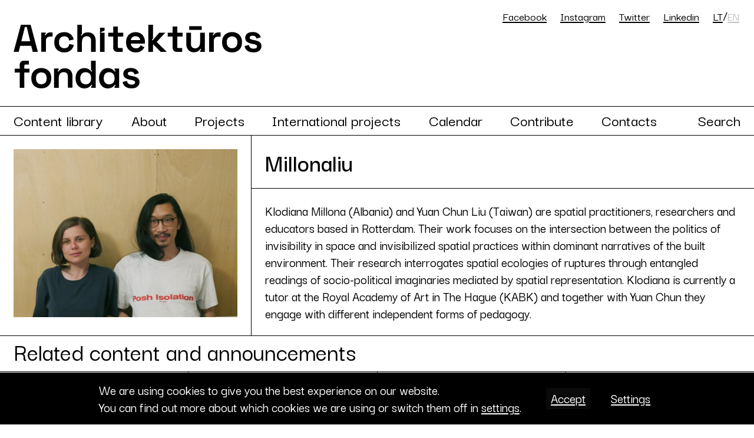

--- FILE ---
content_type: text/html; charset=UTF-8
request_url: https://archfondas.lt/en/asmuo/millonaliu/
body_size: 18337
content:

<!doctype html>
<html lang="en">
  <head>
    <meta charset="utf-8">
    <meta name="viewport" content="width=device-width, initial-scale=1">
    <link rel="preconnect" href="https://fonts.googleapis.com">
    <link rel="preconnect" href="https://fonts.gstatic.com" crossorigin>
    <link href="https://fonts.googleapis.com/css2?family=Darker+Grotesque:wght@500;600&display=swap" rel="stylesheet">
        <meta name='robots' content='index, follow, max-image-preview:large, max-snippet:-1, max-video-preview:-1' />
	<style>img:is([sizes="auto" i], [sizes^="auto," i]) { contain-intrinsic-size: 3000px 1500px }</style>
	<link rel="alternate" hreflang="en" href="https://archfondas.lt/en/asmuo/millonaliu/" />
<link rel="alternate" hreflang="lt" href="https://archfondas.lt/asmuo/millonaliu/" />
<link rel="alternate" hreflang="x-default" href="https://archfondas.lt/asmuo/millonaliu/" />

	<!-- This site is optimized with the Yoast SEO plugin v24.1 - https://yoast.com/wordpress/plugins/seo/ -->
	<title>Millonaliu &#8211; Architektūros fondas</title>
	<link rel="canonical" href="https://archfondas.lt/en/asmuo/millonaliu/" />
	<meta property="og:locale" content="en_US" />
	<meta property="og:type" content="article" />
	<meta property="og:title" content="Millonaliu &#8211; Architektūros fondas" />
	<meta property="og:url" content="https://archfondas.lt/en/asmuo/millonaliu/" />
	<meta property="og:site_name" content="Architektūros fondas" />
	<meta property="article:publisher" content="https://www.facebook.com/archfondas" />
	<meta property="article:modified_time" content="2022-04-14T09:43:54+00:00" />
	<meta property="og:image" content="https://archfondas.lt/wp-content/uploads/2022/04/klodiana-yuanchun.jpeg" />
	<meta property="og:image:width" content="1279" />
	<meta property="og:image:height" content="960" />
	<meta property="og:image:type" content="image/jpeg" />
	<meta name="twitter:card" content="summary_large_image" />
	<meta name="twitter:site" content="@archfondas" />
	<script type="application/ld+json" class="yoast-schema-graph">{"@context":"https://schema.org","@graph":[{"@type":"WebPage","@id":"https://archfondas.lt/en/asmuo/millonaliu/","url":"https://archfondas.lt/en/asmuo/millonaliu/","name":"Millonaliu &#8211; Architektūros fondas","isPartOf":{"@id":"https://archfondas.lt/#website"},"primaryImageOfPage":{"@id":"https://archfondas.lt/en/asmuo/millonaliu/#primaryimage"},"image":{"@id":"https://archfondas.lt/en/asmuo/millonaliu/#primaryimage"},"thumbnailUrl":"https://archfondas.lt/wp-content/uploads/2022/04/klodiana-yuanchun.jpeg","datePublished":"2022-04-14T09:39:10+00:00","dateModified":"2022-04-14T09:43:54+00:00","breadcrumb":{"@id":"https://archfondas.lt/en/asmuo/millonaliu/#breadcrumb"},"inLanguage":"en-US","potentialAction":[{"@type":"ReadAction","target":["https://archfondas.lt/en/asmuo/millonaliu/"]}]},{"@type":"ImageObject","inLanguage":"en-US","@id":"https://archfondas.lt/en/asmuo/millonaliu/#primaryimage","url":"https://archfondas.lt/wp-content/uploads/2022/04/klodiana-yuanchun.jpeg","contentUrl":"https://archfondas.lt/wp-content/uploads/2022/04/klodiana-yuanchun.jpeg","width":1279,"height":960},{"@type":"BreadcrumbList","@id":"https://archfondas.lt/en/asmuo/millonaliu/#breadcrumb","itemListElement":[{"@type":"ListItem","position":1,"name":"Home","item":"https://archfondas.lt/en/"},{"@type":"ListItem","position":2,"name":"Kreditai","item":"https://archfondas.lt/asmuo/"},{"@type":"ListItem","position":3,"name":"Millonaliu"}]},{"@type":"WebSite","@id":"https://archfondas.lt/#website","url":"https://archfondas.lt/","name":"Architektūros fondas","description":"Mes esame nevyriausybinė, pelno nesiekianti organizacija kurianti bei puoselėjanti architektūros kultūrą.","publisher":{"@id":"https://archfondas.lt/#organization"},"potentialAction":[{"@type":"SearchAction","target":{"@type":"EntryPoint","urlTemplate":"https://archfondas.lt/?s={search_term_string}"},"query-input":{"@type":"PropertyValueSpecification","valueRequired":true,"valueName":"search_term_string"}}],"inLanguage":"en-US"},{"@type":"Organization","@id":"https://archfondas.lt/#organization","name":"Architektūros fondas","url":"https://archfondas.lt/","logo":{"@type":"ImageObject","inLanguage":"en-US","@id":"https://archfondas.lt/#/schema/logo/image/","url":"https://archfondas.lt/wp-content/uploads/2023/04/archfondas-logo.svg","contentUrl":"https://archfondas.lt/wp-content/uploads/2023/04/archfondas-logo.svg","width":483,"height":124,"caption":"Architektūros fondas"},"image":{"@id":"https://archfondas.lt/#/schema/logo/image/"},"sameAs":["https://www.facebook.com/archfondas","https://x.com/archfondas"]}]}</script>
	<!-- / Yoast SEO plugin. -->


<script type="text/javascript">
/* <![CDATA[ */
window._wpemojiSettings = {"baseUrl":"https:\/\/s.w.org\/images\/core\/emoji\/15.0.3\/72x72\/","ext":".png","svgUrl":"https:\/\/s.w.org\/images\/core\/emoji\/15.0.3\/svg\/","svgExt":".svg","source":{"concatemoji":"https:\/\/archfondas.lt\/wp-includes\/js\/wp-emoji-release.min.js?ver=6.7.1"}};
/*! This file is auto-generated */
!function(i,n){var o,s,e;function c(e){try{var t={supportTests:e,timestamp:(new Date).valueOf()};sessionStorage.setItem(o,JSON.stringify(t))}catch(e){}}function p(e,t,n){e.clearRect(0,0,e.canvas.width,e.canvas.height),e.fillText(t,0,0);var t=new Uint32Array(e.getImageData(0,0,e.canvas.width,e.canvas.height).data),r=(e.clearRect(0,0,e.canvas.width,e.canvas.height),e.fillText(n,0,0),new Uint32Array(e.getImageData(0,0,e.canvas.width,e.canvas.height).data));return t.every(function(e,t){return e===r[t]})}function u(e,t,n){switch(t){case"flag":return n(e,"\ud83c\udff3\ufe0f\u200d\u26a7\ufe0f","\ud83c\udff3\ufe0f\u200b\u26a7\ufe0f")?!1:!n(e,"\ud83c\uddfa\ud83c\uddf3","\ud83c\uddfa\u200b\ud83c\uddf3")&&!n(e,"\ud83c\udff4\udb40\udc67\udb40\udc62\udb40\udc65\udb40\udc6e\udb40\udc67\udb40\udc7f","\ud83c\udff4\u200b\udb40\udc67\u200b\udb40\udc62\u200b\udb40\udc65\u200b\udb40\udc6e\u200b\udb40\udc67\u200b\udb40\udc7f");case"emoji":return!n(e,"\ud83d\udc26\u200d\u2b1b","\ud83d\udc26\u200b\u2b1b")}return!1}function f(e,t,n){var r="undefined"!=typeof WorkerGlobalScope&&self instanceof WorkerGlobalScope?new OffscreenCanvas(300,150):i.createElement("canvas"),a=r.getContext("2d",{willReadFrequently:!0}),o=(a.textBaseline="top",a.font="600 32px Arial",{});return e.forEach(function(e){o[e]=t(a,e,n)}),o}function t(e){var t=i.createElement("script");t.src=e,t.defer=!0,i.head.appendChild(t)}"undefined"!=typeof Promise&&(o="wpEmojiSettingsSupports",s=["flag","emoji"],n.supports={everything:!0,everythingExceptFlag:!0},e=new Promise(function(e){i.addEventListener("DOMContentLoaded",e,{once:!0})}),new Promise(function(t){var n=function(){try{var e=JSON.parse(sessionStorage.getItem(o));if("object"==typeof e&&"number"==typeof e.timestamp&&(new Date).valueOf()<e.timestamp+604800&&"object"==typeof e.supportTests)return e.supportTests}catch(e){}return null}();if(!n){if("undefined"!=typeof Worker&&"undefined"!=typeof OffscreenCanvas&&"undefined"!=typeof URL&&URL.createObjectURL&&"undefined"!=typeof Blob)try{var e="postMessage("+f.toString()+"("+[JSON.stringify(s),u.toString(),p.toString()].join(",")+"));",r=new Blob([e],{type:"text/javascript"}),a=new Worker(URL.createObjectURL(r),{name:"wpTestEmojiSupports"});return void(a.onmessage=function(e){c(n=e.data),a.terminate(),t(n)})}catch(e){}c(n=f(s,u,p))}t(n)}).then(function(e){for(var t in e)n.supports[t]=e[t],n.supports.everything=n.supports.everything&&n.supports[t],"flag"!==t&&(n.supports.everythingExceptFlag=n.supports.everythingExceptFlag&&n.supports[t]);n.supports.everythingExceptFlag=n.supports.everythingExceptFlag&&!n.supports.flag,n.DOMReady=!1,n.readyCallback=function(){n.DOMReady=!0}}).then(function(){return e}).then(function(){var e;n.supports.everything||(n.readyCallback(),(e=n.source||{}).concatemoji?t(e.concatemoji):e.wpemoji&&e.twemoji&&(t(e.twemoji),t(e.wpemoji)))}))}((window,document),window._wpemojiSettings);
/* ]]> */
</script>
<link rel='stylesheet' id='mci-footnotes-jquery-tooltips-pagelayout-none-css' href='https://archfondas.lt/wp-content/plugins/footnotes/css/footnotes-jqttbrpl0.min.css?ver=2.7.3' type='text/css' media='all' />
<style id='wp-emoji-styles-inline-css' type='text/css'>

	img.wp-smiley, img.emoji {
		display: inline !important;
		border: none !important;
		box-shadow: none !important;
		height: 1em !important;
		width: 1em !important;
		margin: 0 0.07em !important;
		vertical-align: -0.1em !important;
		background: none !important;
		padding: 0 !important;
	}
</style>
<link rel='stylesheet' id='wp-block-library-css' href='https://archfondas.lt/wp-includes/css/dist/block-library/style.min.css?ver=6.7.1' type='text/css' media='all' />
<style id='safe-svg-svg-icon-style-inline-css' type='text/css'>
.safe-svg-cover{text-align:center}.safe-svg-cover .safe-svg-inside{display:inline-block;max-width:100%}.safe-svg-cover svg{height:100%;max-height:100%;max-width:100%;width:100%}

</style>
<style id='classic-theme-styles-inline-css' type='text/css'>
/*! This file is auto-generated */
.wp-block-button__link{color:#fff;background-color:#32373c;border-radius:9999px;box-shadow:none;text-decoration:none;padding:calc(.667em + 2px) calc(1.333em + 2px);font-size:1.125em}.wp-block-file__button{background:#32373c;color:#fff;text-decoration:none}
</style>
<style id='global-styles-inline-css' type='text/css'>
:root{--wp--preset--aspect-ratio--square: 1;--wp--preset--aspect-ratio--4-3: 4/3;--wp--preset--aspect-ratio--3-4: 3/4;--wp--preset--aspect-ratio--3-2: 3/2;--wp--preset--aspect-ratio--2-3: 2/3;--wp--preset--aspect-ratio--16-9: 16/9;--wp--preset--aspect-ratio--9-16: 9/16;--wp--preset--color--black: #000000;--wp--preset--color--cyan-bluish-gray: #abb8c3;--wp--preset--color--white: #ffffff;--wp--preset--color--pale-pink: #f78da7;--wp--preset--color--vivid-red: #cf2e2e;--wp--preset--color--luminous-vivid-orange: #ff6900;--wp--preset--color--luminous-vivid-amber: #fcb900;--wp--preset--color--light-green-cyan: #7bdcb5;--wp--preset--color--vivid-green-cyan: #00d084;--wp--preset--color--pale-cyan-blue: #8ed1fc;--wp--preset--color--vivid-cyan-blue: #0693e3;--wp--preset--color--vivid-purple: #9b51e0;--wp--preset--gradient--vivid-cyan-blue-to-vivid-purple: linear-gradient(135deg,rgba(6,147,227,1) 0%,rgb(155,81,224) 100%);--wp--preset--gradient--light-green-cyan-to-vivid-green-cyan: linear-gradient(135deg,rgb(122,220,180) 0%,rgb(0,208,130) 100%);--wp--preset--gradient--luminous-vivid-amber-to-luminous-vivid-orange: linear-gradient(135deg,rgba(252,185,0,1) 0%,rgba(255,105,0,1) 100%);--wp--preset--gradient--luminous-vivid-orange-to-vivid-red: linear-gradient(135deg,rgba(255,105,0,1) 0%,rgb(207,46,46) 100%);--wp--preset--gradient--very-light-gray-to-cyan-bluish-gray: linear-gradient(135deg,rgb(238,238,238) 0%,rgb(169,184,195) 100%);--wp--preset--gradient--cool-to-warm-spectrum: linear-gradient(135deg,rgb(74,234,220) 0%,rgb(151,120,209) 20%,rgb(207,42,186) 40%,rgb(238,44,130) 60%,rgb(251,105,98) 80%,rgb(254,248,76) 100%);--wp--preset--gradient--blush-light-purple: linear-gradient(135deg,rgb(255,206,236) 0%,rgb(152,150,240) 100%);--wp--preset--gradient--blush-bordeaux: linear-gradient(135deg,rgb(254,205,165) 0%,rgb(254,45,45) 50%,rgb(107,0,62) 100%);--wp--preset--gradient--luminous-dusk: linear-gradient(135deg,rgb(255,203,112) 0%,rgb(199,81,192) 50%,rgb(65,88,208) 100%);--wp--preset--gradient--pale-ocean: linear-gradient(135deg,rgb(255,245,203) 0%,rgb(182,227,212) 50%,rgb(51,167,181) 100%);--wp--preset--gradient--electric-grass: linear-gradient(135deg,rgb(202,248,128) 0%,rgb(113,206,126) 100%);--wp--preset--gradient--midnight: linear-gradient(135deg,rgb(2,3,129) 0%,rgb(40,116,252) 100%);--wp--preset--font-size--small: 13px;--wp--preset--font-size--medium: 20px;--wp--preset--font-size--large: 36px;--wp--preset--font-size--x-large: 42px;--wp--preset--spacing--20: 0.44rem;--wp--preset--spacing--30: 0.67rem;--wp--preset--spacing--40: 1rem;--wp--preset--spacing--50: 1.5rem;--wp--preset--spacing--60: 2.25rem;--wp--preset--spacing--70: 3.38rem;--wp--preset--spacing--80: 5.06rem;--wp--preset--shadow--natural: 6px 6px 9px rgba(0, 0, 0, 0.2);--wp--preset--shadow--deep: 12px 12px 50px rgba(0, 0, 0, 0.4);--wp--preset--shadow--sharp: 6px 6px 0px rgba(0, 0, 0, 0.2);--wp--preset--shadow--outlined: 6px 6px 0px -3px rgba(255, 255, 255, 1), 6px 6px rgba(0, 0, 0, 1);--wp--preset--shadow--crisp: 6px 6px 0px rgba(0, 0, 0, 1);}:where(.is-layout-flex){gap: 0.5em;}:where(.is-layout-grid){gap: 0.5em;}body .is-layout-flex{display: flex;}.is-layout-flex{flex-wrap: wrap;align-items: center;}.is-layout-flex > :is(*, div){margin: 0;}body .is-layout-grid{display: grid;}.is-layout-grid > :is(*, div){margin: 0;}:where(.wp-block-columns.is-layout-flex){gap: 2em;}:where(.wp-block-columns.is-layout-grid){gap: 2em;}:where(.wp-block-post-template.is-layout-flex){gap: 1.25em;}:where(.wp-block-post-template.is-layout-grid){gap: 1.25em;}.has-black-color{color: var(--wp--preset--color--black) !important;}.has-cyan-bluish-gray-color{color: var(--wp--preset--color--cyan-bluish-gray) !important;}.has-white-color{color: var(--wp--preset--color--white) !important;}.has-pale-pink-color{color: var(--wp--preset--color--pale-pink) !important;}.has-vivid-red-color{color: var(--wp--preset--color--vivid-red) !important;}.has-luminous-vivid-orange-color{color: var(--wp--preset--color--luminous-vivid-orange) !important;}.has-luminous-vivid-amber-color{color: var(--wp--preset--color--luminous-vivid-amber) !important;}.has-light-green-cyan-color{color: var(--wp--preset--color--light-green-cyan) !important;}.has-vivid-green-cyan-color{color: var(--wp--preset--color--vivid-green-cyan) !important;}.has-pale-cyan-blue-color{color: var(--wp--preset--color--pale-cyan-blue) !important;}.has-vivid-cyan-blue-color{color: var(--wp--preset--color--vivid-cyan-blue) !important;}.has-vivid-purple-color{color: var(--wp--preset--color--vivid-purple) !important;}.has-black-background-color{background-color: var(--wp--preset--color--black) !important;}.has-cyan-bluish-gray-background-color{background-color: var(--wp--preset--color--cyan-bluish-gray) !important;}.has-white-background-color{background-color: var(--wp--preset--color--white) !important;}.has-pale-pink-background-color{background-color: var(--wp--preset--color--pale-pink) !important;}.has-vivid-red-background-color{background-color: var(--wp--preset--color--vivid-red) !important;}.has-luminous-vivid-orange-background-color{background-color: var(--wp--preset--color--luminous-vivid-orange) !important;}.has-luminous-vivid-amber-background-color{background-color: var(--wp--preset--color--luminous-vivid-amber) !important;}.has-light-green-cyan-background-color{background-color: var(--wp--preset--color--light-green-cyan) !important;}.has-vivid-green-cyan-background-color{background-color: var(--wp--preset--color--vivid-green-cyan) !important;}.has-pale-cyan-blue-background-color{background-color: var(--wp--preset--color--pale-cyan-blue) !important;}.has-vivid-cyan-blue-background-color{background-color: var(--wp--preset--color--vivid-cyan-blue) !important;}.has-vivid-purple-background-color{background-color: var(--wp--preset--color--vivid-purple) !important;}.has-black-border-color{border-color: var(--wp--preset--color--black) !important;}.has-cyan-bluish-gray-border-color{border-color: var(--wp--preset--color--cyan-bluish-gray) !important;}.has-white-border-color{border-color: var(--wp--preset--color--white) !important;}.has-pale-pink-border-color{border-color: var(--wp--preset--color--pale-pink) !important;}.has-vivid-red-border-color{border-color: var(--wp--preset--color--vivid-red) !important;}.has-luminous-vivid-orange-border-color{border-color: var(--wp--preset--color--luminous-vivid-orange) !important;}.has-luminous-vivid-amber-border-color{border-color: var(--wp--preset--color--luminous-vivid-amber) !important;}.has-light-green-cyan-border-color{border-color: var(--wp--preset--color--light-green-cyan) !important;}.has-vivid-green-cyan-border-color{border-color: var(--wp--preset--color--vivid-green-cyan) !important;}.has-pale-cyan-blue-border-color{border-color: var(--wp--preset--color--pale-cyan-blue) !important;}.has-vivid-cyan-blue-border-color{border-color: var(--wp--preset--color--vivid-cyan-blue) !important;}.has-vivid-purple-border-color{border-color: var(--wp--preset--color--vivid-purple) !important;}.has-vivid-cyan-blue-to-vivid-purple-gradient-background{background: var(--wp--preset--gradient--vivid-cyan-blue-to-vivid-purple) !important;}.has-light-green-cyan-to-vivid-green-cyan-gradient-background{background: var(--wp--preset--gradient--light-green-cyan-to-vivid-green-cyan) !important;}.has-luminous-vivid-amber-to-luminous-vivid-orange-gradient-background{background: var(--wp--preset--gradient--luminous-vivid-amber-to-luminous-vivid-orange) !important;}.has-luminous-vivid-orange-to-vivid-red-gradient-background{background: var(--wp--preset--gradient--luminous-vivid-orange-to-vivid-red) !important;}.has-very-light-gray-to-cyan-bluish-gray-gradient-background{background: var(--wp--preset--gradient--very-light-gray-to-cyan-bluish-gray) !important;}.has-cool-to-warm-spectrum-gradient-background{background: var(--wp--preset--gradient--cool-to-warm-spectrum) !important;}.has-blush-light-purple-gradient-background{background: var(--wp--preset--gradient--blush-light-purple) !important;}.has-blush-bordeaux-gradient-background{background: var(--wp--preset--gradient--blush-bordeaux) !important;}.has-luminous-dusk-gradient-background{background: var(--wp--preset--gradient--luminous-dusk) !important;}.has-pale-ocean-gradient-background{background: var(--wp--preset--gradient--pale-ocean) !important;}.has-electric-grass-gradient-background{background: var(--wp--preset--gradient--electric-grass) !important;}.has-midnight-gradient-background{background: var(--wp--preset--gradient--midnight) !important;}.has-small-font-size{font-size: var(--wp--preset--font-size--small) !important;}.has-medium-font-size{font-size: var(--wp--preset--font-size--medium) !important;}.has-large-font-size{font-size: var(--wp--preset--font-size--large) !important;}.has-x-large-font-size{font-size: var(--wp--preset--font-size--x-large) !important;}
:where(.wp-block-post-template.is-layout-flex){gap: 1.25em;}:where(.wp-block-post-template.is-layout-grid){gap: 1.25em;}
:where(.wp-block-columns.is-layout-flex){gap: 2em;}:where(.wp-block-columns.is-layout-grid){gap: 2em;}
:root :where(.wp-block-pullquote){font-size: 1.5em;line-height: 1.6;}
</style>
<link rel='stylesheet' id='wpml-blocks-css' href='https://archfondas.lt/wp-content/plugins/sitepress-multilingual-cms/dist/css/blocks/styles.css?ver=4.6.15' type='text/css' media='all' />
<link rel='stylesheet' id='af-bootstrap-style-css' href='https://archfondas.lt/wp-content/themes/archfondas/css/bootstrap.min.css?ver=6.7.1' type='text/css' media='all' />
<link rel='stylesheet' id='af-style-css' href='https://archfondas.lt/wp-content/themes/archfondas/style.css?20240423&#038;ver=6.7.1' type='text/css' media='all' />
<link rel='stylesheet' id='moove_gdpr_frontend-css' href='https://archfondas.lt/wp-content/plugins/gdpr-cookie-compliance/dist/styles/gdpr-main-nf.css?ver=4.15.6' type='text/css' media='all' />
<style id='moove_gdpr_frontend-inline-css' type='text/css'>
				#moove_gdpr_cookie_modal .moove-gdpr-modal-content .moove-gdpr-tab-main h3.tab-title, 
				#moove_gdpr_cookie_modal .moove-gdpr-modal-content .moove-gdpr-tab-main span.tab-title,
				#moove_gdpr_cookie_modal .moove-gdpr-modal-content .moove-gdpr-modal-left-content #moove-gdpr-menu li a, 
				#moove_gdpr_cookie_modal .moove-gdpr-modal-content .moove-gdpr-modal-left-content #moove-gdpr-menu li button,
				#moove_gdpr_cookie_modal .moove-gdpr-modal-content .moove-gdpr-modal-left-content .moove-gdpr-branding-cnt a,
				#moove_gdpr_cookie_modal .moove-gdpr-modal-content .moove-gdpr-modal-footer-content .moove-gdpr-button-holder a.mgbutton, 
				#moove_gdpr_cookie_modal .moove-gdpr-modal-content .moove-gdpr-modal-footer-content .moove-gdpr-button-holder button.mgbutton,
				#moove_gdpr_cookie_modal .cookie-switch .cookie-slider:after, 
				#moove_gdpr_cookie_modal .cookie-switch .slider:after, 
				#moove_gdpr_cookie_modal .switch .cookie-slider:after, 
				#moove_gdpr_cookie_modal .switch .slider:after,
				#moove_gdpr_cookie_info_bar .moove-gdpr-info-bar-container .moove-gdpr-info-bar-content p, 
				#moove_gdpr_cookie_info_bar .moove-gdpr-info-bar-container .moove-gdpr-info-bar-content p a,
				#moove_gdpr_cookie_info_bar .moove-gdpr-info-bar-container .moove-gdpr-info-bar-content a.mgbutton, 
				#moove_gdpr_cookie_info_bar .moove-gdpr-info-bar-container .moove-gdpr-info-bar-content button.mgbutton,
				#moove_gdpr_cookie_modal .moove-gdpr-modal-content .moove-gdpr-tab-main .moove-gdpr-tab-main-content h1, 
				#moove_gdpr_cookie_modal .moove-gdpr-modal-content .moove-gdpr-tab-main .moove-gdpr-tab-main-content h2, 
				#moove_gdpr_cookie_modal .moove-gdpr-modal-content .moove-gdpr-tab-main .moove-gdpr-tab-main-content h3, 
				#moove_gdpr_cookie_modal .moove-gdpr-modal-content .moove-gdpr-tab-main .moove-gdpr-tab-main-content h4, 
				#moove_gdpr_cookie_modal .moove-gdpr-modal-content .moove-gdpr-tab-main .moove-gdpr-tab-main-content h5, 
				#moove_gdpr_cookie_modal .moove-gdpr-modal-content .moove-gdpr-tab-main .moove-gdpr-tab-main-content h6,
				#moove_gdpr_cookie_modal .moove-gdpr-modal-content.moove_gdpr_modal_theme_v2 .moove-gdpr-modal-title .tab-title,
				#moove_gdpr_cookie_modal .moove-gdpr-modal-content.moove_gdpr_modal_theme_v2 .moove-gdpr-tab-main h3.tab-title, 
				#moove_gdpr_cookie_modal .moove-gdpr-modal-content.moove_gdpr_modal_theme_v2 .moove-gdpr-tab-main span.tab-title,
				#moove_gdpr_cookie_modal .moove-gdpr-modal-content.moove_gdpr_modal_theme_v2 .moove-gdpr-branding-cnt a {
				 	font-weight: inherit				}
			#moove_gdpr_cookie_modal,#moove_gdpr_cookie_info_bar,.gdpr_cookie_settings_shortcode_content{font-family:inherit}#moove_gdpr_save_popup_settings_button{background-color:#373737;color:#fff}#moove_gdpr_save_popup_settings_button:hover{background-color:#000}#moove_gdpr_cookie_info_bar .moove-gdpr-info-bar-container .moove-gdpr-info-bar-content a.mgbutton,#moove_gdpr_cookie_info_bar .moove-gdpr-info-bar-container .moove-gdpr-info-bar-content button.mgbutton{background-color:#0a0a0a}#moove_gdpr_cookie_modal .moove-gdpr-modal-content .moove-gdpr-modal-footer-content .moove-gdpr-button-holder a.mgbutton,#moove_gdpr_cookie_modal .moove-gdpr-modal-content .moove-gdpr-modal-footer-content .moove-gdpr-button-holder button.mgbutton,.gdpr_cookie_settings_shortcode_content .gdpr-shr-button.button-green{background-color:#0a0a0a;border-color:#0a0a0a}#moove_gdpr_cookie_modal .moove-gdpr-modal-content .moove-gdpr-modal-footer-content .moove-gdpr-button-holder a.mgbutton:hover,#moove_gdpr_cookie_modal .moove-gdpr-modal-content .moove-gdpr-modal-footer-content .moove-gdpr-button-holder button.mgbutton:hover,.gdpr_cookie_settings_shortcode_content .gdpr-shr-button.button-green:hover{background-color:#fff;color:#0a0a0a}#moove_gdpr_cookie_modal .moove-gdpr-modal-content .moove-gdpr-modal-close i,#moove_gdpr_cookie_modal .moove-gdpr-modal-content .moove-gdpr-modal-close span.gdpr-icon{background-color:#0a0a0a;border:1px solid #0a0a0a}#moove_gdpr_cookie_info_bar span.change-settings-button.focus-g,#moove_gdpr_cookie_info_bar span.change-settings-button:focus,#moove_gdpr_cookie_info_bar button.change-settings-button.focus-g,#moove_gdpr_cookie_info_bar button.change-settings-button:focus{-webkit-box-shadow:0 0 1px 3px #0a0a0a;-moz-box-shadow:0 0 1px 3px #0a0a0a;box-shadow:0 0 1px 3px #0a0a0a}#moove_gdpr_cookie_modal .moove-gdpr-modal-content .moove-gdpr-modal-close i:hover,#moove_gdpr_cookie_modal .moove-gdpr-modal-content .moove-gdpr-modal-close span.gdpr-icon:hover,#moove_gdpr_cookie_info_bar span[data-href]>u.change-settings-button{color:#0a0a0a}#moove_gdpr_cookie_modal .moove-gdpr-modal-content .moove-gdpr-modal-left-content #moove-gdpr-menu li.menu-item-selected a span.gdpr-icon,#moove_gdpr_cookie_modal .moove-gdpr-modal-content .moove-gdpr-modal-left-content #moove-gdpr-menu li.menu-item-selected button span.gdpr-icon{color:inherit}#moove_gdpr_cookie_modal .moove-gdpr-modal-content .moove-gdpr-modal-left-content #moove-gdpr-menu li a span.gdpr-icon,#moove_gdpr_cookie_modal .moove-gdpr-modal-content .moove-gdpr-modal-left-content #moove-gdpr-menu li button span.gdpr-icon{color:inherit}#moove_gdpr_cookie_modal .gdpr-acc-link{line-height:0;font-size:0;color:transparent;position:absolute}#moove_gdpr_cookie_modal .moove-gdpr-modal-content .moove-gdpr-modal-close:hover i,#moove_gdpr_cookie_modal .moove-gdpr-modal-content .moove-gdpr-modal-left-content #moove-gdpr-menu li a,#moove_gdpr_cookie_modal .moove-gdpr-modal-content .moove-gdpr-modal-left-content #moove-gdpr-menu li button,#moove_gdpr_cookie_modal .moove-gdpr-modal-content .moove-gdpr-modal-left-content #moove-gdpr-menu li button i,#moove_gdpr_cookie_modal .moove-gdpr-modal-content .moove-gdpr-modal-left-content #moove-gdpr-menu li a i,#moove_gdpr_cookie_modal .moove-gdpr-modal-content .moove-gdpr-tab-main .moove-gdpr-tab-main-content a:hover,#moove_gdpr_cookie_info_bar.moove-gdpr-dark-scheme .moove-gdpr-info-bar-container .moove-gdpr-info-bar-content a.mgbutton:hover,#moove_gdpr_cookie_info_bar.moove-gdpr-dark-scheme .moove-gdpr-info-bar-container .moove-gdpr-info-bar-content button.mgbutton:hover,#moove_gdpr_cookie_info_bar.moove-gdpr-dark-scheme .moove-gdpr-info-bar-container .moove-gdpr-info-bar-content a:hover,#moove_gdpr_cookie_info_bar.moove-gdpr-dark-scheme .moove-gdpr-info-bar-container .moove-gdpr-info-bar-content button:hover,#moove_gdpr_cookie_info_bar.moove-gdpr-dark-scheme .moove-gdpr-info-bar-container .moove-gdpr-info-bar-content span.change-settings-button:hover,#moove_gdpr_cookie_info_bar.moove-gdpr-dark-scheme .moove-gdpr-info-bar-container .moove-gdpr-info-bar-content button.change-settings-button:hover,#moove_gdpr_cookie_info_bar.moove-gdpr-dark-scheme .moove-gdpr-info-bar-container .moove-gdpr-info-bar-content u.change-settings-button:hover,#moove_gdpr_cookie_info_bar span[data-href]>u.change-settings-button,#moove_gdpr_cookie_info_bar.moove-gdpr-dark-scheme .moove-gdpr-info-bar-container .moove-gdpr-info-bar-content a.mgbutton.focus-g,#moove_gdpr_cookie_info_bar.moove-gdpr-dark-scheme .moove-gdpr-info-bar-container .moove-gdpr-info-bar-content button.mgbutton.focus-g,#moove_gdpr_cookie_info_bar.moove-gdpr-dark-scheme .moove-gdpr-info-bar-container .moove-gdpr-info-bar-content a.focus-g,#moove_gdpr_cookie_info_bar.moove-gdpr-dark-scheme .moove-gdpr-info-bar-container .moove-gdpr-info-bar-content button.focus-g,#moove_gdpr_cookie_info_bar.moove-gdpr-dark-scheme .moove-gdpr-info-bar-container .moove-gdpr-info-bar-content a.mgbutton:focus,#moove_gdpr_cookie_info_bar.moove-gdpr-dark-scheme .moove-gdpr-info-bar-container .moove-gdpr-info-bar-content button.mgbutton:focus,#moove_gdpr_cookie_info_bar.moove-gdpr-dark-scheme .moove-gdpr-info-bar-container .moove-gdpr-info-bar-content a:focus,#moove_gdpr_cookie_info_bar.moove-gdpr-dark-scheme .moove-gdpr-info-bar-container .moove-gdpr-info-bar-content button:focus,#moove_gdpr_cookie_info_bar.moove-gdpr-dark-scheme .moove-gdpr-info-bar-container .moove-gdpr-info-bar-content span.change-settings-button.focus-g,span.change-settings-button:focus,button.change-settings-button.focus-g,button.change-settings-button:focus,#moove_gdpr_cookie_info_bar.moove-gdpr-dark-scheme .moove-gdpr-info-bar-container .moove-gdpr-info-bar-content u.change-settings-button.focus-g,#moove_gdpr_cookie_info_bar.moove-gdpr-dark-scheme .moove-gdpr-info-bar-container .moove-gdpr-info-bar-content u.change-settings-button:focus{color:#0a0a0a}#moove_gdpr_cookie_modal.gdpr_lightbox-hide{display:none}#moove_gdpr_cookie_info_bar .moove-gdpr-info-bar-container .moove-gdpr-info-bar-content a.mgbutton,#moove_gdpr_cookie_info_bar .moove-gdpr-info-bar-container .moove-gdpr-info-bar-content button.mgbutton,#moove_gdpr_cookie_modal .moove-gdpr-modal-content .moove-gdpr-modal-footer-content .moove-gdpr-button-holder a.mgbutton,#moove_gdpr_cookie_modal .moove-gdpr-modal-content .moove-gdpr-modal-footer-content .moove-gdpr-button-holder button.mgbutton,.gdpr-shr-button,#moove_gdpr_cookie_info_bar .moove-gdpr-infobar-close-btn{border-radius:0}
</style>
<script type="text/javascript" src="https://archfondas.lt/wp-includes/js/jquery/jquery.min.js?ver=3.7.1" id="jquery-core-js"></script>
<script type="text/javascript" src="https://archfondas.lt/wp-includes/js/jquery/jquery-migrate.min.js?ver=3.4.1" id="jquery-migrate-js"></script>
<script type="text/javascript" src="https://archfondas.lt/wp-content/plugins/footnotes/js/jquery.tools.min.js?ver=1.2.7.redacted.2" id="mci-footnotes-jquery-tools-js"></script>
<script type="text/javascript" src="https://archfondas.lt/wp-content/themes/archfondas/js/bootstrap.min.js?ver=6.7.1" id="af-bootstrap-script-js"></script>
<script type="text/javascript" src="https://archfondas.lt/wp-content/themes/archfondas/js/flickity.pkgd.js?ver=6.7.1" id="af-flickity-script-js"></script>
<script type="text/javascript" src="https://archfondas.lt/wp-content/themes/archfondas/js/flickity.fade.js?ver=6.7.1" id="af-flickity-fade-script-js"></script>
<script type="text/javascript" src="https://archfondas.lt/wp-content/themes/archfondas/js/masonry.pkgd.min.js?ver=6.7.1" id="af-masonry-script-js"></script>
<script type="text/javascript" src="https://archfondas.lt/wp-content/themes/archfondas/js/snapback_cache.js?ver=6.7.1" id="af-snapback-script-js"></script>
<script type="text/javascript" src="https://archfondas.lt/wp-content/themes/archfondas/js/imagesloaded.pkgd.min.js?ver=6.7.1" id="af-imgload-script-js"></script>
<script type="text/javascript" src="https://archfondas.lt/wp-content/themes/archfondas/js/fontfaceobserver.js?ver=6.7.1" id="af-fontfaceobserver-js"></script>
<script type="text/javascript" src="https://archfondas.lt/wp-content/themes/archfondas/js/jquery.fracs-1.0.2.min.js?v=20220605&amp;ver=6.7.1" id="af-fracs-js"></script>
<script type="text/javascript" id="af-script-js-extra">
/* <![CDATA[ */
var afGlobalVars = {"ajaxurl":"https:\/\/archfondas.lt\/wp-admin\/admin-ajax.php"};
/* ]]> */
</script>
<script type="text/javascript" src="https://archfondas.lt/wp-content/themes/archfondas/js/scripts.js?v=20230328&amp;ver=6.7.1" id="af-script-js"></script>
<link rel="https://api.w.org/" href="https://archfondas.lt/en/wp-json/" /><link rel="EditURI" type="application/rsd+xml" title="RSD" href="https://archfondas.lt/xmlrpc.php?rsd" />
<meta name="generator" content="WordPress 6.7.1" />
<link rel='shortlink' href='https://archfondas.lt/en/?p=4184' />
<link rel="alternate" title="oEmbed (JSON)" type="application/json+oembed" href="https://archfondas.lt/en/wp-json/oembed/1.0/embed?url=https%3A%2F%2Farchfondas.lt%2Fen%2Fasmuo%2Fmillonaliu%2F" />
<link rel="alternate" title="oEmbed (XML)" type="text/xml+oembed" href="https://archfondas.lt/en/wp-json/oembed/1.0/embed?url=https%3A%2F%2Farchfondas.lt%2Fen%2Fasmuo%2Fmillonaliu%2F&#038;format=xml" />
<meta name="generator" content="WPML ver:4.6.15 stt:1,32;" />

<style type="text/css" media="all">
html {scroll-behavior: smooth;}
.footnotes_reference_container {margin-top: 24px !important; margin-bottom: 0px !important;}
.footnote_container_prepare > p {border-bottom: 1px solid #aaaaaa !important;}
.footnote_tooltip { font-size: 13px !important; color: #000000 !important; background-color: #ffffff !important; border-width: 1px !important; border-style: solid !important; border-color: #cccc99 !important; -webkit-box-shadow: 2px 2px 11px #666666; -moz-box-shadow: 2px 2px 11px #666666; box-shadow: 2px 2px 11px #666666; max-width: 450px !important;}

.footnote_container_prepare{ display: none ! important; }
.footnotes_reference_container{ border-top: 1px solid black; padding: var(--gutter) var(--gutter) 0; font-size: 0.86em; margin-left: calc(-1 * var(--gutter)); margin-right: calc(-1 * var(--gutter)); }
.footnotes_table caption.accessibility{ position: absolute; }
.footnote_plugin_text { padding: 0!important; }
.footnote_tooltip { border-color: #000000 !important; }
</style>
<style id="wpforms-css-vars-root">
				:root {
					--wpforms-field-border-radius: 3px;
--wpforms-field-background-color: #ffffff;
--wpforms-field-border-color: rgba( 0, 0, 0, 0.25 );
--wpforms-field-text-color: rgba( 0, 0, 0, 0.7 );
--wpforms-label-color: rgba( 0, 0, 0, 0.85 );
--wpforms-label-sublabel-color: rgba( 0, 0, 0, 0.55 );
--wpforms-label-error-color: #d63637;
--wpforms-button-border-radius: 3px;
--wpforms-button-background-color: #066aab;
--wpforms-button-text-color: #ffffff;
--wpforms-field-size-input-height: 43px;
--wpforms-field-size-input-spacing: 15px;
--wpforms-field-size-font-size: 16px;
--wpforms-field-size-line-height: 19px;
--wpforms-field-size-padding-h: 14px;
--wpforms-field-size-checkbox-size: 16px;
--wpforms-field-size-sublabel-spacing: 5px;
--wpforms-field-size-icon-size: 1;
--wpforms-label-size-font-size: 16px;
--wpforms-label-size-line-height: 19px;
--wpforms-label-size-sublabel-font-size: 14px;
--wpforms-label-size-sublabel-line-height: 17px;
--wpforms-button-size-font-size: 17px;
--wpforms-button-size-height: 41px;
--wpforms-button-size-padding-h: 15px;
--wpforms-button-size-margin-top: 10px;

				}
			</style>    <link rel="apple-touch-icon" sizes="180x180" href="https://archfondas.lt/wp-content/themes/archfondas/images/favicon/apple-touch-icon.png">
    <link rel="icon" type="image/png" sizes="32x32" href="https://archfondas.lt/wp-content/themes/archfondas/images/favicon/favicon-32x32.png">
    <link rel="icon" type="image/png" sizes="16x16" href="https://archfondas.lt/wp-content/themes/archfondas/images/favicon/favicon-16x16.png">
    <link rel="manifest" href="https://archfondas.lt/wp-content/themes/archfondas/images/favicon/site.webmanifest">
    <link rel="mask-icon" href="https://archfondas.lt/wp-content/themes/archfondas/images/favicon/safari-pinned-tab.svg" color="#000000">
    <link rel="shortcut icon" href="https://archfondas.lt/wp-content/themes/archfondas/images/favicon/favicon.ico">
    <meta name="msapplication-TileColor" content="#ffffff">
    <meta name="msapplication-config" content="https://archfondas.lt/wp-content/themes/archfondas/images/favicon/browserconfig.xml">
    <meta name="theme-color" content="#ffffff">
  </head>
  <body class="">
    <button class="mobile-nav-burger"></button>
    <header class="d-flex flex-wrap justify-content-center">
      <a href="#main" class="skip"></a>
      <div class="container header-container">
        <a href="https://archfondas.lt/en/" class="logo-link">
          <img src="https://archfondas.lt/wp-content/themes/archfondas/images/archfondas-logo.svg" class="logo" alt="Architektūros fondas">
          <img src="https://archfondas.lt/wp-content/themes/archfondas/images/archfondas-logo-horizontal.svg" class="logo-horizontal" alt="Architektūros fondas">
        </a>
        <ul class="top-links">
            
<li><a href="https://www.facebook.com/archfondas/" target="_blank" class="highlight">Facebook</a></li><li><a href="https://www.instagram.com/archfondas/" target="_blank" class="highlight">Instagram</a></li><li><a href="https://twitter.com/archfondas" target="_blank" class="highlight">Twitter</a></li><li><a href="https://www.linkedin.com/company/archfondas" target="_blank" class="highlight">Linkedin</a></li>            <li><a href="https://archfondas.lt/asmuo/millonaliu/" class="lang-switcher  enbolden" title="LT">LT</a>/<a href="https://archfondas.lt/en/asmuo/millonaliu/" class="lang-switcher current enbolden" title="EN">EN</a></li>
        </ul>
        <div class="shrinked-nav-buttons">
          <button class="button search"></button>
          <button class="burger expand-nav-button"></button>
        </div>
      </div>
      <nav>
        <div class="container nav-container">
            <ul class="menu">
                                    <li><a href="https://archfondas.lt/en/content-library/"   title="Content library" class="enbolden ">Content library</a></li>
                                    <li><a href="https://archfondas.lt/en/about/"   title="About" class="enbolden ">About</a></li>
                                    <li><a href="https://archfondas.lt/en/projects/" id="projects-nav-item"  title="Projects" class="enbolden ">Projects</a></li>
                                    <li><a href="https://archfondas.lt/en/international-projects/" id="international-projects-nav-item"  title="International projects" class="enbolden ">International projects</a></li>
                                    <li><a href="https://archfondas.lt/en/calendar/"   title="Calendar" class="enbolden ">Calendar</a></li>
                                    <li><a href="https://archfondas.lt/en/prisidek/"   title="Contribute" class="enbolden ">Contribute</a></li>
                                    <li><a href="https://archfondas.lt/en/contacts/"   title="Contacts" class="enbolden ">Contacts</a></li>
                                <li class="shrinked-lang-switcher"><a href="https://archfondas.lt/asmuo/millonaliu/" class="lang-switcher  enbolden" title="LT">LT</a>/<a href="https://archfondas.lt/en/asmuo/millonaliu/" class="lang-switcher current enbolden" title="EN">EN</a></li>
            </ul>
                        <button class="search button enbolden" title="Search">Search</button>
                        <ul class="mobile-top-links">
              
<li><a href="https://www.facebook.com/archfondas/" target="_blank" class="highlight">Facebook</a></li><li><a href="https://www.instagram.com/archfondas/" target="_blank" class="highlight">Instagram</a></li><li><a href="https://twitter.com/archfondas" target="_blank" class="highlight">Twitter</a></li><li><a href="https://www.linkedin.com/company/archfondas" target="_blank" class="highlight">Linkedin</a></li>            </ul>
            <div class="mobile-lang-switcher"><a href="https://archfondas.lt/asmuo/millonaliu/" class="lang-switcher  enbolden" title="LT">LT</a><a href="https://archfondas.lt/en/asmuo/millonaliu/" class="lang-switcher current enbolden" title="EN">EN</a></div>

        </div>
      </nav>
      <project-nav>
        <div class="container no-padding">
          <div class="hide-in-desktop mobile-header"><h2></h2><button class="close-button" data-element="project-nav"></button></div>
          <ul>
                          <li>
                    <a href="https://archfondas.lt/en/zyma/aiksteje/">
                      <div class="img-constraint">
                                                <img src="https://archfondas.lt/wp-content/uploads/2022/06/AI.svg" alt="Aikštėje" width="163" height="300" class="vertical">
                                              </div>
                          <div class="subtitle">Architecture critique platform</div>                    </a>
                </li>
                            <li >
                  <a href="https://archfondas.lt/en/projects/" class="view-all"><div class="last-line-underlined">All projects&nbsp;<svg version="1.1" id="Layer_1" xmlns="http://www.w3.org/2000/svg" xmlns:xlink="http://www.w3.org/1999/xlink" x="0px" y="0px"
	 viewBox="0 0 37 34" style="enable-background:new 0 0 37 34;" xml:space="preserve">
<style type="text/css">
	.st0{stroke-width:2;}
</style>
<path fill="none" stroke="black" class="st0" d="M1,4.5l18,8.6v3.1L1,25.5"/>
<path fill="none" stroke="black" class="st0" d="M19,4.5l17,8.6v3.1l-17,9.3"/>
</svg></div></a>
                </li>
          </ul>
        </div>
      </project-nav>
      <international-project-nav>
        <div class="container no-padding">
        <div class="hide-in-desktop mobile-header"><h2></h2><button class="close-button" data-element="international-project-nav"></button></div>

          <ul>
                          <li>
                    <a href="https://archfondas.lt/en/zyma/lina/">
                    <div class="img-constraint">
                                              <img src="https://archfondas.lt/wp-content/uploads/2022/07/LINA.svg" alt="" width="475.21" height="98.05" class="">
                                          </div>
                    <div class="subtitle">European architecture platform</div>                    </a>
                </li>
                            <li>
                    <a href="https://archfondas.lt/en/zyma/open-house-europe/">
                    <div class="img-constraint">
                                              <img src="https://archfondas.lt/wp-content/uploads/2023/10/OHE_Logo.svg" alt="" width="1201" height="770" class="">
                                          </div>
                    <div class="subtitle">International cooperation project</div>                    </a>
                </li>
                            <li>
                    <a href="https://archfondas.lt/en/zyma/open-house-worldwide/">
                    <div class="img-constraint">
                                              <img src="https://archfondas.lt/wp-content/uploads/2022/06/ohv-worldwide.svg" alt="" width="210" height="58" class="">
                                          </div>
                                        </a>
                </li>
                        <li>
                  <a href="https://archfondas.lt/en/international-projects/" class="view-all"><div class="last-line-underlined">All international projects&nbsp;<svg version="1.1" id="Layer_1" xmlns="http://www.w3.org/2000/svg" xmlns:xlink="http://www.w3.org/1999/xlink" x="0px" y="0px"
	 viewBox="0 0 37 34" style="enable-background:new 0 0 37 34;" xml:space="preserve">
<style type="text/css">
	.st0{stroke-width:2;}
</style>
<path fill="none" stroke="black" class="st0" d="M1,4.5l18,8.6v3.1L1,25.5"/>
<path fill="none" stroke="black" class="st0" d="M19,4.5l17,8.6v3.1l-17,9.3"/>
</svg></div></a>
                </li>

          </ul>
          </div>
      </international-project-nav>

            
<search class="simple">
    <div class="container">
        <form method="get" action="/" id="search-form">
        <input type="text" id="search-query" name="s" placeholder="Search..." value="">
        <input type="submit" id="search-submit-button" value="">
        <div id="submit-search-note">Search</div>
        <button id="reset-search-button" aria-title="Clear all" style=""></button>
        <div id="reset-search-note">Cancel</div>
        </form>
    </div>
</search>      
    </header>
    <main id="main" class="auto-height">
<section class="post-page">
    <div class="container">
        <div class="row">
                        <div class="col-xl-4 col-lg-4 col-md-4 right-border af-credit-thumbnail">
                <div class="row post-content-row">
                    
<figure class="wp-block-image post-thumbnail ">

<a href="https://archfondas.lt/wp-content/uploads/2022/04/klodiana-yuanchun.jpeg" alt="" class="view-photo" photoset="thumbnail">
<img width="1279" height="960" src="https://archfondas.lt/wp-content/uploads/2022/04/klodiana-yuanchun.jpeg" class="attachment-full size-full wp-post-image" alt="" decoding="async" fetchpriority="high" srcset="https://archfondas.lt/wp-content/uploads/2022/04/klodiana-yuanchun.jpeg 1279w, https://archfondas.lt/wp-content/uploads/2022/04/klodiana-yuanchun-300x225.jpeg 300w, https://archfondas.lt/wp-content/uploads/2022/04/klodiana-yuanchun-1024x769.jpeg 1024w, https://archfondas.lt/wp-content/uploads/2022/04/klodiana-yuanchun-768x576.jpeg 768w" sizes="(max-width: 1279px) 100vw, 1279px" /></a>
</figure>
                </div>
            </div>
                        <div class="col d-flex flex-column">
                <div class="row post-content-row creditor-title-row ">
                    <h1 class="credit-page-title">Millonaliu</h1>
                </div>
                                <div class="row post-content-row creditor-description-row">
                    <div class="post-content">
                        <p>Klodiana Millona (Albania) and Yuan Chun Liu (Taiwan) are spatial practitioners, researchers and educators based in Rotterdam. Their work focuses on the intersection between the politics of invisibility in space and invisibilized spatial practices within dominant narratives of the built environment. Their research interrogates spatial ecologies of ruptures through entangled readings of socio-political imaginaries mediated by spatial representation. Klodiana is currently a tutor at the Royal Academy of Art in The Hague (KABK) and together with Yuan Chun they engage with different independent forms of pedagogy.</p>
                    </div>
                </div>
                                            </div>
        </div>
    </div>

</section>


<section class="related-posts">

    <div class="container">
        <div class="col">
            <h2 class="section-title">Related content and announcements</h2>
        </div>
    </div>
    <div class="container related-posts-container grid-commons no-overflow" id="post-grid-container">
        <div class="masonry-grid full-width">
            <div class="masonry-grid-bar bar1"></div>
                        <div class="masonry-grid-bar bar2"></div>
                                    <div class="masonry-grid-bar bar3"></div>
            
        
            <div class="masonry-grid-item">
    <a href="https://archfondas.lt/en/publication-experiments-platform-2022/">
        <h3>Publication "Experiments' Platform 2022"</h3>                <div class="date">2023 02 17</div>
                    <div class="post-thumbnail">
                <img width="768" height="576" src="https://archfondas.lt/wp-content/uploads/2023/02/eksperimentu-platforma-2022-cover-768x576.jpg" class="attachment-medium_large size-medium_large wp-post-image" alt="" decoding="async" srcset="https://archfondas.lt/wp-content/uploads/2023/02/eksperimentu-platforma-2022-cover-768x576.jpg 768w, https://archfondas.lt/wp-content/uploads/2023/02/eksperimentu-platforma-2022-cover-300x225.jpg 300w, https://archfondas.lt/wp-content/uploads/2023/02/eksperimentu-platforma-2022-cover-1024x768.jpg 1024w, https://archfondas.lt/wp-content/uploads/2023/02/eksperimentu-platforma-2022-cover.jpg 1440w" sizes="(max-width: 768px) 100vw, 768px" />            </div>
            </a>
    
        <div class="item-links-block">        <a href="https://archfondas.lt/en/zyma/experiments-platform/">Experiments' platform</a>&nbsp;&nbsp;        <a href="https://archfondas.lt/en/zyma/publication/">Publication</a>&nbsp;&nbsp;        <a href="https://archfondas.lt/en/zyma/lina/">LINA</a></div>
    </div>

        
            <div class="masonry-grid-item">
    <a href="https://archfondas.lt/en/photo-reportage-from-architekturos-fondas-exhibition-what-do-we-in-sodas-2123-vilnius/">
        <h3>Photo reportage from Architektūros fondas’ exhibition What do we...? in SODAS 2123, Vilnius</h3>                <div class="date">2022 12 27</div>
                    <div class="post-thumbnail">
                <img width="768" height="513" src="https://archfondas.lt/wp-content/uploads/2022/12/9-768x513.jpg" class="attachment-medium_large size-medium_large wp-post-image" alt="‘What do we…?’, exhibition view at culture centre SODAS 2123. Photo by Laurynas Skeisgiela © Courtesy of ‘Architektūros fondas’." decoding="async" srcset="https://archfondas.lt/wp-content/uploads/2022/12/9-768x513.jpg 768w, https://archfondas.lt/wp-content/uploads/2022/12/9-300x200.jpg 300w, https://archfondas.lt/wp-content/uploads/2022/12/9-1024x684.jpg 1024w, https://archfondas.lt/wp-content/uploads/2022/12/9-1536x1026.jpg 1536w, https://archfondas.lt/wp-content/uploads/2022/12/9.jpg 2000w" sizes="(max-width: 768px) 100vw, 768px" />            </div>
            </a>
    
        <div class="item-links-block">        <a href="https://archfondas.lt/en/zyma/experiments-platform/">Experiments' platform</a>&nbsp;&nbsp;        <a href="https://archfondas.lt/en/zyma/photo-documentation/">Photo documentation</a></div>
    </div>

        
            <div class="masonry-grid-item">
    <a href="https://archfondas.lt/en/paroda-what-do-we/">
        <h3>Exhibition „What do we...?“</h3>        Results of the second season of the Experiments' Platform        <div class="date">2022 11 05 - 2022 11 25</div>
                    <div class="post-thumbnail">
                <img width="768" height="402" src="https://archfondas.lt/wp-content/uploads/2022/10/paroda_pratesimas-01-1-768x402.jpg" class="attachment-medium_large size-medium_large wp-post-image" alt="" decoding="async" srcset="https://archfondas.lt/wp-content/uploads/2022/10/paroda_pratesimas-01-1-768x402.jpg 768w, https://archfondas.lt/wp-content/uploads/2022/10/paroda_pratesimas-01-1-300x157.jpg 300w, https://archfondas.lt/wp-content/uploads/2022/10/paroda_pratesimas-01-1-1024x536.jpg 1024w, https://archfondas.lt/wp-content/uploads/2022/10/paroda_pratesimas-01-1-1536x804.jpg 1536w, https://archfondas.lt/wp-content/uploads/2022/10/paroda_pratesimas-01-1-2048x1072.jpg 2048w" sizes="(max-width: 768px) 100vw, 768px" />            </div>
            </a>
    
        <div class="item-links-block">        <a href="https://archfondas.lt/en/zyma/experiments-platform/">Experiments' platform</a>&nbsp;&nbsp;</div>
    </div>

        
            <div class="masonry-grid-item">
    <a href="https://archfondas.lt/en/antrasis-eksperimentu-platformos-sezonas/">
        <h3>The second season of the Experiments' Platform</h3>        Architektūros fondas is pleased to announce the open call for the second season of the Experiments’ Platform!         <div class="date">2022 04 09 - 2022 05 13</div>
                    <div class="post-thumbnail">
                <img width="768" height="768" src="https://archfondas.lt/wp-content/uploads/2022/04/220509_open-call_EN.sq_-768x768.jpg" class="attachment-medium_large size-medium_large wp-post-image" alt="" decoding="async" srcset="https://archfondas.lt/wp-content/uploads/2022/04/220509_open-call_EN.sq_-768x768.jpg 768w, https://archfondas.lt/wp-content/uploads/2022/04/220509_open-call_EN.sq_-300x300.jpg 300w, https://archfondas.lt/wp-content/uploads/2022/04/220509_open-call_EN.sq_-1024x1024.jpg 1024w, https://archfondas.lt/wp-content/uploads/2022/04/220509_open-call_EN.sq_-150x150.jpg 150w, https://archfondas.lt/wp-content/uploads/2022/04/220509_open-call_EN.sq_-1536x1536.jpg 1536w, https://archfondas.lt/wp-content/uploads/2022/04/220509_open-call_EN.sq_.jpg 2000w" sizes="(max-width: 768px) 100vw, 768px" />            </div>
            </a>
    
        <div class="item-links-block">        <a href="https://archfondas.lt/en/zyma/experiments-platform/">Experiments' platform</a></div>
    </div>

        
                
        </div>
    </div>

</section>

    
<section id="content-slider-section">
        <div class="container">
            <div class="col-xl-8 col-lg-8 content-slider-nav">
                <h2 class="section-title">Related collections</h2>
            </div>
        </div>
        <div class="container no-padding carousel-container">
            <div class="content-scroll in-post carousel" data-nav="content-slider-nav" id="content-slider-element">
                                        <div class="slide-frame af-collection-type two-slides">
                                    <a href="https://archfondas.lt/en/kolekcija/xantho/">
                        <div class="item-thumb" style="background:url(https://archfondas.lt/wp-content/uploads/2022/06/iliustracija_ico-1024x1024.jpg) center center no-repeat; background-size: cover;"></div>
                        <div class="item-content">
                            Experiment<br />                            <h2>Xantho</h2>
                        </div>
                    </a>
                </div>
                                                    <div class="slide-frame af-collection-type two-slides">
                                    <a href="https://archfondas.lt/en/kolekcija/the-church-of-urban-dreamers/">
                        <div class="item-thumb" style="background:url(https://archfondas.lt/wp-content/uploads/2022/06/ILIUSTRACIJA_DREAMS-1024x1024.jpg) center center no-repeat; background-size: cover;"></div>
                        <div class="item-content">
                            Experiment<br />                            <h2>The Church of Urban Dreamers</h2>
                        </div>
                    </a>
                </div>
                                                </div>
        </div>
    </section>
<script>
jQuery(document).ready(function($){
    var snapbackCache = SnapbackCache({
        bodySelector: "#post-grid-container",
        finish: function(){console.log('finish');
            if( jQuery('#content-slider-element').length){
                console.log('finish');
                jQuery('#content-slider-element').flickity('destroy')
            }
        },
        refreshItems: function(dirtyThings){
            console.log('refresh carousels');
            initiateCarousel()
        }
    });
    snapbackCache.markDirty('content-slider-element');

    $("#post-grid-container").on("snapback-cache:cached", function(e, cachedPage) {
            //console.log( 'gali nespeti ' );
    });

    $(document).on('click', "#post-grid-container a:not(.load-more-posts-button)",function (e) {
        e.stopPropagation();
        snapbackCache.cachePage();
    }); 

    if (snapbackCache.willUseCacheOnThisPage() == false ){
        initMasonryGrid(); 

    } else { 

        $("#post-grid-container").on("snapback-cache:loaded", function(e, cachedPage) {

            initMasonryGrid();

            $('.load-more-posts-button').click(function(e){
                setupLoadMorePosts( e, this );
            })    

        });
    }

    function initMasonryGrid(){
        var $grid = $('.masonry-grid').masonry({
            // options
            itemSelector: '.masonry-grid-item',
            horizontalOrder: false
        });

        $grid.imagesLoaded().done( function() {
            $grid.masonry('layout');
            $grid.masonry( 'on', 'layoutComplete', function() {
                if ($('.masonry-grid').parent().hasClass('feed-container') && 0 < $('.masonry-grid').height()){
                    $('.masonry-grid').parent().css( 'height', '100%' );
                    $('.masonry-grid').css( 'height', $('.masonry-grid').parent().height() );
                    
                }
            });
        });
    }


})
</script>

</main>
<footer class="white-bg">
    
<section id="project-slider-section">
        <div class="container">
            <div class="col-xl-8 col-lg-8 project-slider-nav">
                <h2 class="section-title">Projects</h2>
            </div>
        </div>
        <div class="container no-padding carousel-container">
            <div class="project-slider carousel " data-nav="project-slider-nav">
                            <div class="slide-frame">
                    <a href="https://archfondas.lt/en/zyma/aiksteje/">
                                            <img src="https://archfondas.lt/wp-content/uploads/2022/06/AI.svg" alt="Aikštėje" width="163" height="300">
                                        </a>
                </div>
                        </div>
        </div>
    </section>
    <section id="link-section">
        <div class="container">
            <div class="row">
                <div class="col-xl-3 col-lg-4 col-md-4 contacts"><div><h4 class="hidden">EN</h4>			<div class="textwidget"><p>Public institution <em>Architektūros fondas</em><br />
<a href="https://goo.gl/maps/55Y2k5DFoW7EbGDe8" target="_blank" rel="noopener">Vitebsko st. 23, LT-11350 Vilnius</a><br />
Company code 126391219</p>
<p><a href="mailto:hello@archfondas.lt" target="_blank" rel="noopener">hello@archfondas.lt</a></p>
</div>
		</div></div>
                <div class="col-xl-6  col-lg-8 col-md-8">
                <table class="menu-table">
                        <tr>
                        <td>
                                <ul class="menu">
                                                                            <li><a href="https://archfondas.lt/en/content-library/" title="Content library" class="enbolden">Content library</a></li>
                                                                            <li><a href="https://archfondas.lt/en/about/" title="About" class="enbolden">About</a></li>
                                                                            <li><a href="https://archfondas.lt/en/projects/" title="Projects" class="enbolden">Projects</a></li>
                                                                            <li><a href="https://archfondas.lt/en/international-projects/" title="International projects" class="enbolden">International projects</a></li>
                                                                    </ul>           
                            </td>
                            <td>
                                <ul class="menu">
                                                                            <li><a href="https://archfondas.lt/en/calendar/" title="Calendar" class="enbolden">Calendar</a></li>
                                                                            <li><a href="https://archfondas.lt/en/prisidek/" title="Contribute" class="enbolden">Contribute</a></li>
                                                                            <li><a href="https://archfondas.lt/en/contacts/" title="Contacts" class="enbolden">Contacts</a></li>
                                                                    </ul>           
                            </td>
                        </tr>
                    </table>
                    <!--ul class="menu">
                                            <li><a href="https://archfondas.lt/en/content-library/" title="Content library">Content library</a></li>
                                            <li><a href="https://archfondas.lt/en/about/" title="About">About</a></li>
                                            <li><a href="https://archfondas.lt/en/projects/" title="Projects">Projects</a></li>
                                            <li><a href="https://archfondas.lt/en/international-projects/" title="International projects">International projects</a></li>
                                            <li><a href="https://archfondas.lt/en/calendar/" title="Calendar">Calendar</a></li>
                                            <li><a href="https://archfondas.lt/en/prisidek/" title="Contribute">Contribute</a></li>
                                            <li><a href="https://archfondas.lt/en/contacts/" title="Contacts">Contacts</a></li>
                                        </ul-->
                </div>
                <div class="col-xl-3 col-lg col-md social-links-container">
                    <ul class="social-links">
                        
<li><a href="https://www.facebook.com/archfondas/" target="_blank" class="highlight">Facebook</a></li><li><a href="https://www.instagram.com/archfondas/" target="_blank" class="highlight">Instagram</a></li><li><a href="https://twitter.com/archfondas" target="_blank" class="highlight">Twitter</a></li><li><a href="https://www.linkedin.com/company/archfondas" target="_blank" class="highlight">Linkedin</a></li>    <li><a href="https://www.youtube.com/channel/UCYcFUUypNhfIPsnY5YUTjHQ" target="_blank" class="highlight">Youtube</a></li>    <li><a href="https://vimeo.com/archfondas" target="_blank" class="highlight">Vimeo</a></li>                    </ul>
                </div>
            </div>
        </div>
    </section>
    <section id="sponsor-section">
        <div class="container">
            <div class="row">
                <div class="col">
                    <div class="row sponsor-title-row">
                        <ul class="sponsor-title-list">
                                                        <li><h2>Media partner</h2></li>
                                                        <li><h2>Financed by</h2></li>
                                                        <li><h2>Member of</h2></li>
                                                        <li><h2>Coordinator of</h2></li>
                                                        <li></li>
                                                        <li><h2>Friends</h2></li>
                                                    </ul>
                    </div>
                    <div class="row sponsor-row">
                        <ul class="sponsor-list">
                                                            <li>
                                <div class="sponsor-widget"><h4 class="hidden">Media partner</h4>			<div class="textwidget"><p><a href="https://www.lrt.lt/" target="_blank" rel="noopener"><img loading="lazy" decoding="async" class="alignleft wp-image-28090 size-full" role="img" src="https://archfondas.lt/wp-content/uploads/2025/04/LRTltAsset-1.svg" alt="" width="147" height="76" /></a></p>
</div>
		</div>                                </li>
                                                            <li>
                                <div class="sponsor-widget"><h4 class="hidden">Financed by</h4>			<div class="textwidget"><p><a href="http://lithuanianculture.lt/"><img loading="lazy" decoding="async" class="alignleft wp-image-29092 size-full" role="img" src="https://archfondas.lt/wp-content/uploads/2025/07/LCI_primary_Stroke-Black.svg" alt="" width="381" height="150" /></a></p>
</div>
		</div>                                </li>
                                                            <li>
                                <div class="sponsor-widget"><h4 class="hidden">Member of</h4>			<div class="textwidget"><p><a href="https://www.lina.community/" target="_blank" rel="noopener"><img loading="lazy" decoding="async" class="alignleft wp-image-25923 size-full" role="img" src="https://archfondas.lt/wp-content/uploads/2023/04/Artboard-3.svg" alt="LINA" width="216" height="55" /></a></p>
</div>
		</div>                                </li>
                                                            <li>
                                <div class="sponsor-widget"><h4 class="hidden">Coordinator of</h4>			<div class="textwidget"><p><a href="http://www.openhouseeurope.org/" target="_blank" rel="noopener"><img loading="lazy" decoding="async" class="alignleft wp-image-26470" role="img" src="https://archfondas.lt/wp-content/uploads/2023/10/OHE_Logo.svg" alt="" width="160" height="103" /></a></p>
</div>
		</div>                                </li>
                                                            <li>
                                <div class="sponsor-widget">			<div class="textwidget"><p><a href="https://culture.ec.europa.eu/creative-europe" target="_blank" rel="noopener"><img loading="lazy" decoding="async" class="alignleft wp-image-25929 size-full" role="img" src="https://archfondas.lt/wp-content/uploads/2023/04/Artboard-5-copy.svg" alt="Co-funded by the European Union" width="216" height="55" /></a></p>
</div>
		</div>                                </li>
                                                            <li>
                                <div class="sponsor-widget"><h4 class="hidden">Friends</h4>			<div class="textwidget"><p><a href="https://www.lynxcannabis.lt/collections/lynxmonadas"><img loading="lazy" decoding="async" class="alignleft wp-image-29098" src="https://archfondas.lt/wp-content/uploads/2025/07/OHV-25-lynxmonadas-logo.png" alt="" width="95" height="114" /></a></p>
</div>
		</div>                                </li>
                                                    </ul>
                    </div>
                </div>
                <!--div class="col go-to-top-container">
                    <button class="go-to-top"></button>
                </div-->
            </div>
        </div>
    </section>
    <section id="newsletter-subscribe-section">
        <style type="text/css">
  .g-recaptcha{transform:scale(1); -webkit-transform:scale(1);transform-origin:0 0;-webkit-transform-origin:0 0}
  .sr-only{position:absolute;width:1px;height:1px;padding:0;margin:-1px;overflow:hidden;clip:rect(0,0,0,0);border:0}
  #mlb2-9281662.ml-form-embedContainer{box-sizing:border-box;display:table;margin:0 auto;position:static;width:100%!important}
  #mlb2-9281662.ml-form-embedContainer .ml-form-embedWrapper{box-sizing:border-box;display:block;margin:0;padding:0;position:relative}
  #mlb2-9281662.ml-form-embedContainer .ml-form-embedWrapper.embedForm{max-width:100%;width:100%; }
  #mlb2-9281662.ml-form-embedContainer .ml-form-align-center{text-align:center}
  #mlb2-9281662.ml-form-embedContainer .ml-form-embedWrapper .ml-form-embedBody,
  #mlb2-9281662.ml-form-embedContainer .ml-form-embedWrapper .ml-form-successBody{padding:0px; display: flex;}
  #mlb2-9281662.ml-form-embedContainer .ml-form-embedWrapper .ml-form-embedBody .ml-form-embedContent,
  #mlb2-9281662.ml-form-embedContainer .ml-form-embedWrapper .ml-form-successBody .ml-form-successContent{margin:0; padding: var(--gutter) var(--big-gutter); background-color: black; min-height: 151px; }
  #mlb2-9281662.ml-form-embedContainer .ml-form-embedWrapper .ml-form-embedBody .ml-form-embedContent h4,
  #mlb2-9281662.ml-form-embedContainer .ml-form-embedWrapper .ml-form-successBody .ml-form-successContent h4{color:#fff;font-size:2.08em; text-align:center; word-break:break-word; text-transform: uppercase; line-height: 1.1;
    margin-bottom: 0;}
  #mlb2-9281662.ml-form-embedContainer .ml-form-embedWrapper .ml-form-embedBody .ml-form-embedContent p,
  #mlb2-9281662.ml-form-embedContainer .ml-form-embedWrapper .ml-form-successBody .ml-form-successContent p{color:#000;font-size:1em;line-height:20px;margin:0;text-align:center;}
  #mlb2-9281662.ml-form-embedContainer .ml-form-embedWrapper .ml-form-embedBody .ml-form-embedContent p a,
  #mlb2-9281662.ml-form-embedContainer .ml-form-embedWrapper .ml-form-successBody .ml-form-successContent p a{color:#000;text-decoration:underline}
  #mlb2-9281662.ml-form-embedContainer .ml-form-embedWrapper .ml-block-form .ml-field-group{text-align:left!important; height: 100%;}
  #mlb2-9281662.ml-form-embedContainer .ml-form-embedWrapper .ml-form-embedBody .ml-form-embedContent p:last-child,
  #mlb2-9281662.ml-form-embedContainer .ml-form-embedWrapper .ml-form-successBody .ml-form-successContent p:last-child{margin:0}
  #mlb2-9281662.ml-form-embedContainer .ml-form-embedWrapper .ml-form-embedBody form{margin:0;width:0; display: inline;}
  #mlb2-9281662.ml-form-embedContainer .ml-form-embedWrapper .ml-form-embedBody .ml-form-formContent{margin:0;width:66.66%;}
  #mlb2-9281662.ml-form-embedContainer .ml-form-embedWrapper .ml-form-embedBody .ml-form-fieldRow{margin:0 0 10px 0;width:100%}
  #mlb2-9281662.ml-form-embedContainer .ml-form-embedWrapper .ml-form-embedBody .ml-form-fieldRow.ml-last-item{margin:0; height: 100%;}
  #mlb2-9281662.ml-form-embedContainer .ml-form-embedWrapper .ml-form-embedBody .ml-form-fieldRow input{background-color:black;color:white;border-radius:0px!important;font-size:1.3em!important;height:100%;line-height:21px!important;margin-bottom:0;margin-top:0;margin-left:0;margin-right:0;padding:var(--gutter)!important;width:100%!important;box-sizing:border-box!important;max-width:100%!important; border: 0px; text-align: center; min-height: 152px;}
  #mlb2-9281662.ml-form-embedContainer .ml-form-embedWrapper .ml-form-embedBody .ml-form-fieldRow input::-webkit-input-placeholder{color:#c0c0c0}
  #mlb2-9281662.ml-form-embedContainer .ml-form-embedWrapper .ml-form-embedBody .ml-form-fieldRow input::-moz-placeholder{color:#c0c0c0}
  #mlb2-9281662.ml-form-embedContainer .ml-form-embedWrapper .ml-form-embedBody .ml-form-fieldRow input:-ms-input-placeholder{color:#c0c0c0}
  #mlb2-9281662.ml-form-embedContainer .ml-form-embedWrapper .ml-form-embedBody .ml-form-fieldRow input:-moz-placeholder{color:#c0c0c0}
  #mlb2-9281662.ml-form-embedContainer .ml-form-embedWrapper .ml-form-embedBody .ml-form-embedSubmit{margin:0;flex: 1; display: flex; align-items: center;}
  #mlb2-9281662.ml-form-embedContainer .ml-form-embedWrapper .ml-form-embedBody .ml-form-embedSubmit button{background-color:white;color:black;cursor:pointer;font-size:2.08em;line-height:1.1;height:100%;padding:var(--gutter);width:100%!important;box-sizing:border-box!important; border: 0; text-transform: uppercase; text-align: left; padding-top: 16px; padding-bottom: 30px;}
  #mlb2-9281662.ml-form-embedContainer .ml-form-embedWrapper .ml-form-embedBody .ml-form-embedSubmit button.primary:disabled{background-color:white;color:black;cursor:pointer;font-size:1em;line-height:1.1;height:100%;padding:var(--gutter);width:100%!important;box-sizing:border-box!important; border: 0; text-transform: uppercase; text-align: center; padding-top: 16px; padding-bottom: 30px; cursor: auto; }

  #mlb2-9281662.ml-form-embedContainer .ml-form-embedWrapper .ml-form-embedBody .ml-form-embedSubmit button.loading{display:none; padding: var(--gutter);}
  #mlb2-9281662.ml-form-embedContainer .ml-form-embedWrapper .ml-form-embedBody .ml-form-embedSubmit button.loading .loader{display:block;}
  #mlb2-9281662.ml-form-embedContainer .ml-form-embedWrapper .ml-form-embedBody .ml-form-embedSubmit button:hover{background-color:black; color: white; border-left: 1px solid white;}
  #mlb2-9281662.ml-form-embedContainer .ml-form-embedWrapper .ml-form-embedBody .ml-form-embedSubmit button.loading:hover{background-color:white;}
  #mlb2-9281662.ml-form-embedContainer .ml-form-embedWrapper .ml-form-embedBody .ml-form-embedSubmit button:hover .last-line-underlined:after{ border-color: white; }
  .ml-error input{color: red ! important;}
  .ml-error .label-description,
  .ml-error .label-description p,
  .ml-error .label-description p a,
  .ml-error label:first-child{color:red!important}
  #mlb2-9281662.ml-form-embedContainer .ml-form-embedWrapper .ml-form-embedBody .ml-form-checkboxRow.ml-error .label-description p,
  #mlb2-9281662.ml-form-embedContainer .ml-form-embedWrapper .ml-form-embedBody .ml-form-checkboxRow.ml-error .label-description p:first-letter{color:red!important}
  @media only screen and (max-width:400px){
    .ml-form-embedWrapper.embedDefault{width:100%!important}
  }
</style>
<div class="container">
    <div class="row">
        <div class="col no-padding border-b">

          <div id="mlb2-9281662" class="ml-form-embedContainer ml-subscribe-form ml-subscribe-form-9281662">
            <div class="ml-form-align-center">
              <div class="ml-form-embedWrapper embedForm">
                <div class="ml-form-embedBody ml-form-embedBodyDefault row-form">
                    <div class="ml-form-formContent">
                      <div class="ml-form-fieldRow ml-last-item">
                        <div class="ml-field-group ml-field-email ml-validate-email ml-validate-required">
                          <input aria-label="email" aria-required="true" type="email" id="mlb2-9281662-email" class="form-control" data-inputmask="" name="fields[email]" placeholder="Email" autocomplete="email">
                        </div>
                      </div>
                    </div>
                    <div class="ml-form-embedSubmit">
                      <button class="primary"><div class="last-line-underlined">Subscribe to the newsletter</div></button>
                      <button disabled="disabled" style="display:none" type="button" class="loading"> <div class="loader"></div> <span class="sr-only">Please wait...</span> </button>
                      <form class="ml-block-form" id="mlb2-9281662-form" action="https://assets.mailerlite.com/jsonp/686389/forms/104651378723390714/subscribe" data-code="" method="post" target="_blank" novalidate>
                        <input type="hidden" name="anticsrf" value="true">
                        <input type="hidden" name="ml-submit" value="1">
                        <input type="hidden" name="fields[projektas]" value="archfondas">
                        <input type="hidden" name="fields[kalba]" value="en">
                        <input type="hidden" name="fields[email]" id="mlb2-9281662-email-double" value="">
                      </form>
                    </div>
                </div>
                <div class="ml-form-successBody row-success" style="display:none">
                  <div class="ml-form-successContent">
                    <h4>THANK YOU! PLEASE CHECK YOUR EMAIL AND CONFIRM YOUR EMAIL ADDRESS</h4>
                  </div>
                </div>
              </div>
            </div>
          </div>
        </div>
    </div>
</div>

<script>
  var useFooterSubscribeForm = true;
  function ml_webform_success_9281662(){ 
    var successRow = useFooterSubscribeForm ? '#mlb2-9281662 .row-success' : '#newsletter-subscribe-form .success-row';
    var formRow    = useFooterSubscribeForm ? '#mlb2-9281662 .row-form' : '#newsletter-subscribe-form .form-row'
    var $ = ml_jQuery || jQuery;
    $(successRow).show();
    $(formRow).hide();
    }
</script>
<script src="https://groot.mailerlite.com/js/w/webforms.min.js?v1f25ee4b05f240a833e02c19975434a4" type="text/javascript"></script>
<script>
      fetch("https://assets.mailerlite.com/jsonp/686389/forms/104651378723390714/takel")
  </script>

<script>
jQuery(document).ready(function($){
  $('#mlb2-9281662.ml-form-embedContainer .ml-form-embedWrapper .ml-form-embedBody .ml-form-fieldRow input').focusin(function(e){
    $(this).parent().removeClass('ml-error');
    $('#mlb2-9281662.ml-form-embedContainer .ml-form-embedWrapper .ml-form-embedSubmit button.primary').attr('disabled', false);
    $('#mlb2-9281662.ml-form-embedContainer .ml-form-embedWrapper .ml-form-embedSubmit button.primary').html('<div class="last-line-underlined">Subscribe to the newsletter</div>');
  })

  $('#mlb2-9281662.ml-form-embedContainer .ml-form-embedWrapper .ml-form-embedSubmit button.primary').click(function(e){
    console.log( 'click' );
    
    var email = $('#mlb2-9281662-email').val()
    console.log(  email );
    if ( email == '' || !validateEmail( email )) {
      $('#mlb2-9281662.ml-form-embedContainer .ml-form-embedWrapper .ml-form-embedSubmit button.primary').attr('disabled', true);
      $('#mlb2-9281662.ml-form-embedContainer .ml-form-embedWrapper .ml-form-embedSubmit button.primary').text('Enter your email address');
      return;
    }

    $('#mlb2-9281662-email-double').val( $('#mlb2-9281662-email').val());
console.log( 'turi show' );
    $('#mlb2-9281662-privacy-policy').show();

  })

  $('#mlb2-9281662-privacy-policy .agree-button').click(function(e){
    useFooterSubscribeForm = true;
    closePopup();
    $('#mlb2-9281662 button.primary').hide();
    $('#mlb2-9281662 button.loading').show();
    $('#mlb2-9281662-form').submit();
  })

})
</script>    </section>
    
  <!--copyscapeskip-->
  <aside id="moove_gdpr_cookie_info_bar" class="moove-gdpr-info-bar-hidden moove-gdpr-align-center moove-gdpr-dark-scheme gdpr_infobar_postion_bottom" aria-label="GDPR Cookie Banner" style="display: none;">
    <div class="moove-gdpr-info-bar-container">
      <div class="moove-gdpr-info-bar-content">
        
<div class="moove-gdpr-cookie-notice">
  <p>We are using cookies to give you the best experience on our website.</p><p>You can find out more about which cookies we are using or switch them off in <button  data-href="#moove_gdpr_cookie_modal" class="change-settings-button">settings</button>.</p></div>
<!--  .moove-gdpr-cookie-notice -->        
<div class="moove-gdpr-button-holder">
		  <button class="mgbutton moove-gdpr-infobar-allow-all gdpr-fbo-0" aria-label="Accept" >Accept</button>
	  				<button class="mgbutton moove-gdpr-infobar-settings-btn change-settings-button gdpr-fbo-2" data-href="#moove_gdpr_cookie_modal" aria-label="Settings">Settings</button>
			</div>
<!--  .button-container -->      </div>
      <!-- moove-gdpr-info-bar-content -->
    </div>
    <!-- moove-gdpr-info-bar-container -->
  </aside>
  <!-- #moove_gdpr_cookie_info_bar -->
  <!--/copyscapeskip-->
<script type="text/javascript" src="https://archfondas.lt/wp-includes/js/jquery/ui/core.min.js?ver=1.13.3" id="jquery-ui-core-js"></script>
<script type="text/javascript" src="https://archfondas.lt/wp-includes/js/jquery/ui/tooltip.min.js?ver=1.13.3" id="jquery-ui-tooltip-js"></script>
<script type="text/javascript" id="moove_gdpr_frontend-js-extra">
/* <![CDATA[ */
var moove_frontend_gdpr_scripts = {"ajaxurl":"https:\/\/archfondas.lt\/wp-admin\/admin-ajax.php","post_id":"4184","plugin_dir":"https:\/\/archfondas.lt\/wp-content\/plugins\/gdpr-cookie-compliance","show_icons":"all","is_page":"","ajax_cookie_removal":"false","strict_init":"2","enabled_default":{"third_party":1,"advanced":1},"geo_location":"false","force_reload":"false","is_single":"1","hide_save_btn":"false","current_user":"0","cookie_expiration":"365","script_delay":"2000","close_btn_action":"1","close_btn_rdr":"","scripts_defined":"{\"cache\":true,\"header\":\"\",\"body\":\"\",\"footer\":\"\",\"thirdparty\":{\"header\":\"\",\"body\":\"\",\"footer\":\"\"},\"advanced\":{\"header\":\"\",\"body\":\"\",\"footer\":\"\"}}","gdpr_scor":"true","wp_lang":"_en","wp_consent_api":"false"};
/* ]]> */
</script>
<script type="text/javascript" src="https://archfondas.lt/wp-content/plugins/gdpr-cookie-compliance/dist/scripts/main.js?ver=4.15.6" id="moove_gdpr_frontend-js"></script>
<script type="text/javascript" id="moove_gdpr_frontend-js-after">
/* <![CDATA[ */
var gdpr_consent__strict = "true"
var gdpr_consent__thirdparty = "true"
var gdpr_consent__advanced = "true"
var gdpr_consent__cookies = "strict|thirdparty|advanced"
/* ]]> */
</script>

    
  <!--copyscapeskip-->
  <!-- V1 -->
  <div id="moove_gdpr_cookie_modal" class="gdpr_lightbox-hide" role="complementary" aria-label="GDPR Settings Screen">
    <div class="moove-gdpr-modal-content moove-clearfix logo-position-left moove_gdpr_modal_theme_v1">
          
        <button class="moove-gdpr-modal-close" aria-label="Close GDPR Cookie Settings">
          <span class="gdpr-sr-only">Close GDPR Cookie Settings</span>
          <span class="gdpr-icon moovegdpr-arrow-close"></span>
        </button>
            <div class="moove-gdpr-modal-left-content">
        
<div class="moove-gdpr-company-logo-holder">
  <img src="https://archfondas.lt/wp-content/uploads/2023/04/archfondas-logo.svg" alt=""   width="483"  height="124"  class="img-responsive" />
</div>
<!--  .moove-gdpr-company-logo-holder -->        <ul id="moove-gdpr-menu">
          
<li class="menu-item-on menu-item-privacy_overview menu-item-selected">
  <button data-href="#privacy_overview" class="moove-gdpr-tab-nav" aria-label="Privacy Overview">
    <span class="gdpr-nav-tab-title">Privacy Overview</span>
  </button>
</li>

  <li class="menu-item-strict-necessary-cookies menu-item-off">
    <button data-href="#strict-necessary-cookies" class="moove-gdpr-tab-nav" aria-label="Strictly Necessary Cookies">
      <span class="gdpr-nav-tab-title">Strictly Necessary Cookies</span>
    </button>
  </li>


  <li class="menu-item-off menu-item-third_party_cookies">
    <button data-href="#third_party_cookies" class="moove-gdpr-tab-nav" aria-label="3rd Party Cookies">
      <span class="gdpr-nav-tab-title">3rd Party Cookies</span>
    </button>
  </li>

  <li class="menu-item-advanced-cookies menu-item-off">
    <button data-href="#advanced-cookies" class="moove-gdpr-tab-nav" aria-label="Additional Cookies">
      <span class="gdpr-nav-tab-title">Additional Cookies</span>
    </button>
  </li>

        </ul>
        
<div class="moove-gdpr-branding-cnt">
  		<a href="https://wordpress.org/plugins/gdpr-cookie-compliance/" rel="noopener noreferrer" target="_blank" class='moove-gdpr-branding'>Powered by&nbsp; <span>GDPR Cookie Compliance</span></a>
		</div>
<!--  .moove-gdpr-branding -->      </div>
      <!--  .moove-gdpr-modal-left-content -->
      <div class="moove-gdpr-modal-right-content">
        <div class="moove-gdpr-modal-title">
           
        </div>
        <!-- .moove-gdpr-modal-ritle -->
        <div class="main-modal-content">

          <div class="moove-gdpr-tab-content">
            
<div id="privacy_overview" class="moove-gdpr-tab-main">
      <span class="tab-title">Privacy Overview</span>
    <div class="moove-gdpr-tab-main-content">
  	<p>This website uses cookies so that we can provide you with the best user experience possible. Cookie information is stored in your browser and performs functions such as recognising you when you return to our website and helping our team to understand which sections of the website you find most interesting and useful.</p>
  	  </div>
  <!--  .moove-gdpr-tab-main-content -->

</div>
<!-- #privacy_overview -->            
  <div id="strict-necessary-cookies" class="moove-gdpr-tab-main" style="display:none">
    <span class="tab-title">Strictly Necessary Cookies</span>
    <div class="moove-gdpr-tab-main-content">
      <p>Strictly Necessary Cookie should be enabled at all times so that we can save your preferences for cookie settings.</p>
      <div class="moove-gdpr-status-bar gdpr-checkbox-disabled checkbox-selected">
        <div class="gdpr-cc-form-wrap">
          <div class="gdpr-cc-form-fieldset">
            <label class="cookie-switch" for="moove_gdpr_strict_cookies">    
              <span class="gdpr-sr-only">Enable or Disable Cookies</span>        
              <input type="checkbox" aria-label="Strictly Necessary Cookies" disabled checked="checked"  value="check" name="moove_gdpr_strict_cookies" id="moove_gdpr_strict_cookies">
              <span class="cookie-slider cookie-round" data-text-enable="Enabled" data-text-disabled="Disabled"></span>
            </label>
          </div>
          <!-- .gdpr-cc-form-fieldset -->
        </div>
        <!-- .gdpr-cc-form-wrap -->
      </div>
      <!-- .moove-gdpr-status-bar -->
              <div class="moove-gdpr-strict-warning-message" style="margin-top: 10px;">
          <p>If you disable this cookie, we will not be able to save your preferences. This means that every time you visit this website you will need to enable or disable cookies again.</p>
        </div>
        <!--  .moove-gdpr-tab-main-content -->
                                              
    </div>
    <!--  .moove-gdpr-tab-main-content -->
  </div>
  <!-- #strict-necesarry-cookies -->
            
  <div id="third_party_cookies" class="moove-gdpr-tab-main" style="display:none">
    <span class="tab-title">3rd Party Cookies</span>
    <div class="moove-gdpr-tab-main-content">
      <p>This website uses Google Analytics to collect anonymous information such as the number of visitors to the site, and the most popular pages.</p>
<p>Keeping this cookie enabled helps us to improve our website.</p>
      <div class="moove-gdpr-status-bar">
        <div class="gdpr-cc-form-wrap">
          <div class="gdpr-cc-form-fieldset">
            <label class="cookie-switch" for="moove_gdpr_performance_cookies">    
              <span class="gdpr-sr-only">Enable or Disable Cookies</span>     
              <input type="checkbox" aria-label="3rd Party Cookies" value="check" name="moove_gdpr_performance_cookies" id="moove_gdpr_performance_cookies" >
              <span class="cookie-slider cookie-round" data-text-enable="Enabled" data-text-disabled="Disabled"></span>
            </label>
          </div>
          <!-- .gdpr-cc-form-fieldset -->
        </div>
        <!-- .gdpr-cc-form-wrap -->
      </div>
      <!-- .moove-gdpr-status-bar -->
              <div class="moove-gdpr-strict-secondary-warning-message" style="margin-top: 10px; display: none;">
          <p>Please enable Strictly Necessary Cookies first so that we can save your preferences!</p>
        </div>
        <!--  .moove-gdpr-tab-main-content -->
             
    </div>
    <!--  .moove-gdpr-tab-main-content -->
  </div>
  <!-- #third_party_cookies -->
            
  <div id="advanced-cookies" class="moove-gdpr-tab-main" style="display:none">
    <span class="tab-title">Additional Cookies</span>
    <div class="moove-gdpr-tab-main-content">
      <p>This website uses the following additional cookies:</p>
<p>(List the cookies that you are using on the website here.)</p>
      <div class="moove-gdpr-status-bar">
        <div class="gdpr-cc-form-wrap">
          <div class="gdpr-cc-form-fieldset">
            <label class="cookie-switch" for="moove_gdpr_advanced_cookies">    
              <span class="gdpr-sr-only">Enable or Disable Cookies</span>
              <input type="checkbox" aria-label="Additional Cookies" value="check" name="moove_gdpr_advanced_cookies" id="moove_gdpr_advanced_cookies" >
              <span class="cookie-slider cookie-round" data-text-enable="Enabled" data-text-disabled="Disabled"></span>
            </label>
          </div>
          <!-- .gdpr-cc-form-fieldset -->
        </div>
        <!-- .gdpr-cc-form-wrap -->
      </div>
      <!-- .moove-gdpr-status-bar -->
          <div class="moove-gdpr-strict-secondary-warning-message" style="margin-top: 10px; display: none;">
        <p>Please enable Strictly Necessary Cookies first so that we can save your preferences!</p>
      </div>
      <!--  .moove-gdpr-strict-secondary-warning-message -->
         
    </div>
    <!--  .moove-gdpr-tab-main-content -->
  </div>
  <!-- #advanced-cookies -->
            
          </div>
          <!--  .moove-gdpr-tab-content -->
        </div>
        <!--  .main-modal-content -->
        <div class="moove-gdpr-modal-footer-content">
          <div class="moove-gdpr-button-holder">
			  		<button class="mgbutton moove-gdpr-modal-allow-all button-visible" aria-label="Enable All">Enable All</button>
		  					<button class="mgbutton moove-gdpr-modal-save-settings button-visible" aria-label="Save Settings">Save Settings</button>
				</div>
<!--  .moove-gdpr-button-holder -->        </div>
        <!--  .moove-gdpr-modal-footer-content -->
      </div>
      <!--  .moove-gdpr-modal-right-content -->

      <div class="moove-clearfix"></div>

    </div>
    <!--  .moove-gdpr-modal-content -->
  </div>
  <!-- #moove_gdpr_cookie_modal -->
  <!--/copyscapeskip-->
</footer>

<div id="mlb2-9281662-privacy-policy" class="popup">
    <div class="popup-container">
        <button class="close-popup-button"></button>
        <div class="text">
        
<h4 class="wp-block-heading">Consent on sending newsletters</h4>



<p>We, Public Institution &#8220;Architektūros fondas&#8221;, legal entity code 126391219, e-mail address <a href="mailto:hello@archfondas.lt">hello@archfondas.lt</a>, we want to publicize our activities by sending you our newsletters. As a result, we need to collect, use and store information about you as described in this consent form. We would like to ask for your consent to do so. If you give us consent to send you newsletters, your personal data will be collected, used and stored on the basis of this consent (Section 6 (1) (a) of the GDPR).</p>



<p>In order to achieve these goals, we may share your data with external service providers who provide us with newsletter sending and data storage services. These service providers have undertaken not to disclose the personal data they receive. We do not share your information with entities outside the EEA (the European Economic Area consists of all EU Member States plus Norway, Iceland and Liechtenstein).</p>



<p>Your data will be processed until the consent is revoked, but for no longer than 3 years. Before the end of this period, we may ask you if you wish to renew this consent for an additional period of three years. Such extension of consent will not deprive you of the right to withdraw your consent at any time, as set out below.</p>



<p>In the event that you consent to us collecting, using and storing data about you for the above purposes, you may revoke this consent at any time by contacting us at the contacts below or by clicking on the appropriate link in any of our newsletters. You also have the following rights regarding the protection of your personal data:</p>



<ul class="wp-block-list"><li><strong>make a request for access to available information about you if we process your personal data from which we can identify you;</strong></li><li><strong>submit a request to correct or supplement the available information about you;</strong></li><li><strong>make a request to delete illegally held information about you;</strong></li><li><strong>make a request to us to restrict the processing of information held about you when you dispute the accuracy of the data or object to the processing, you do not consent to the deletion of your unlawfully processed data or you need the data to make, enforce or defend legal claims;</strong></li><li><strong>to challenge the collection, use and storage of your information when we process your data in accordance with a legitimate interest as a basis for data processing;</strong></li><li><strong>submit a request to export your data if you have provided us with the data in a systematic, commonly used format and have given your consent to the processing of such data or we have to process this data in order to fulfill the contract with you;</strong></li><li><strong>to submit a complaint to the State Data Protection Inspectorate (more information at vdai.lrv.lt).</strong></li></ul>



<p>We note that the exercise of these rights may be subject to conditions and / or exceptions provided by law. If you have any questions or any part of this consent seems unclear to you, we are ready to assist you. You can contact us by e-mail. by e-mail to <a href="mailto:dataprotection@archfondas.lt">dataprotection@archfondas.lt</a>. If you have no objections to the information contained in this consent form, please complete the consent form below. By clicking on the &#8220;I Agree&#8221; button, you confirm that you have read and understood this notice and voluntarily agree to the public body &#8220;Architektūros fondas&#8221; sending you its newsletters to the address you have provided.</p>
        </div>
        <button class="agree-button">I agree</button>
    </div>
</div>

<div class="photoshow">
    <div class="slideshow-gallery"></div>
    <button class="close-photoshow-button"></button>
</div>
<!-- Google tag (gtag.js) --> <script async src="https://www.googletagmanager.com/gtag/js?id=G-KET22W3VN2"></script> <script> window.dataLayer = window.dataLayer || []; function gtag(){dataLayer.push(arguments);} gtag('js', new Date()); gtag('config', 'G-KET22W3VN2'); gtag('config', 'AW-11158147591');</script>
<!-- Event snippet for Website traffic conversion page -->
<script>
  gtag('event', 'conversion', {'send_to': 'AW-11158147591/E4QpCN-oyJoYEIekz8gp'});
</script>
</body>
</html>

--- FILE ---
content_type: image/svg+xml
request_url: https://archfondas.lt/wp-content/uploads/2023/04/Artboard-5-copy.svg
body_size: 10687
content:
<?xml version="1.0" encoding="UTF-8"?> <svg xmlns="http://www.w3.org/2000/svg" id="Layer_1" data-name="Layer 1" viewBox="0 0 216 55"><path d="M0,7.5V47.5H60V7.5H0ZM14.81,26.91h1.59s.49-1.51,.49-1.51l.49,1.51h1.58l-1.29,.92,.48,1.49-1.27-.92-1.27,.92,.48-1.49-1.29-.92Zm5.09,8.98l-1.27-.93-1.27,.93,.48-1.49-1.28-.92h1.58s.49-1.51,.49-1.51l.49,1.51h1.58l-1.28,.92,.48,1.49Zm-.48-14.6l.48,1.49-1.27-.92-1.27,.92,.48-1.49-1.28-.92h1.58s.49-1.51,.49-1.51l.49,1.51h1.58l-1.28,.92Zm3.52-5.73l.49-1.52,.48,1.51h1.59l-1.29,.92,.48,1.49-1.27-.92-1.27,.92,.48-1.49-1.28-.92h1.58Zm1.76,25.13l-1.27-.92-1.27,.92,.48-1.49-1.29-.92h1.59s.48-1.51,.48-1.51l.49,1.51h1.58l-1.28,.92,.48,1.49Zm4.79-26.89l.49-1.51,.49,1.51h1.59l-1.29,.92,.48,1.49-1.27-.92-1.27,.92,.48-1.49-1.28-.92h1.58Zm1.75,28.63l-1.27-.92-1.27,.92,.48-1.49-1.29-.92h1.59s.48-1.51,.48-1.51l.49,1.51h1.58l-1.29,.92,.48,1.49Zm6.54-1.74l-1.27-.92-1.27,.92,.48-1.49-1.28-.92h1.58s.49-1.51,.49-1.51l.48,1.51h1.59l-1.29,.92,.48,1.49Zm-.46-24.21l.48,1.49-1.26-.93-1.27,.93,.48-1.49-1.28-.93h1.58s.48-1.51,.48-1.51l.48,1.51h1.59l-1.29,.93Zm3.51,3.86l.49-1.52,.49,1.51h1.58l-1.29,.92,.48,1.49-1.27-.92-1.27,.92,.48-1.49-1.29-.92h1.58Zm1.75,15.54l-1.27-.93-1.27,.93,.48-1.49-1.29-.92h1.58s.49-1.51,.49-1.51l.49,1.51h1.58l-1.29,.92,.48,1.49Zm1.74-6.58l-1.27-.93-1.26,.93,.48-1.49-1.29-.92h1.59s.48-1.51,.48-1.51l.49,1.51h1.58l-1.29,.92,.48,1.49Z"></path><g><path d="M74.99,18.94l1.93,.61c-.3,1.07-.79,1.87-1.47,2.39-.69,.52-1.56,.78-2.62,.78-1.31,0-2.38-.45-3.22-1.34-.84-.89-1.26-2.11-1.26-3.66,0-1.64,.42-2.91,1.27-3.82,.85-.91,1.96-1.36,3.34-1.36,1.2,0,2.18,.36,2.93,1.07,.45,.42,.78,1.03,1.01,1.81l-1.97,.47c-.12-.51-.36-.91-.73-1.21-.37-.3-.82-.44-1.35-.44-.73,0-1.32,.26-1.78,.79-.45,.52-.68,1.37-.68,2.54,0,1.24,.22,2.13,.67,2.66,.45,.53,1.03,.79,1.75,.79,.53,0,.98-.17,1.36-.5,.38-.34,.65-.86,.82-1.58Z"></path><path d="M78.17,18.89c0-.63,.15-1.23,.46-1.82,.31-.59,.75-1.03,1.31-1.34,.57-.31,1.2-.46,1.9-.46,1.08,0,1.96,.35,2.65,1.05,.69,.7,1.03,1.59,1.03,2.66s-.35,1.97-1.04,2.68c-.7,.71-1.57,1.06-2.63,1.06-.65,0-1.28-.15-1.87-.44-.59-.3-1.04-.73-1.35-1.3-.31-.57-.46-1.27-.46-2.08Zm1.93,.1c0,.71,.17,1.25,.5,1.63,.34,.38,.75,.56,1.24,.56s.91-.19,1.24-.56,.5-.92,.5-1.64-.17-1.24-.5-1.61-.75-.56-1.24-.56-.91,.19-1.24,.56c-.34,.38-.5,.92-.5,1.62Z"></path><path d="M86.79,19.93v-1.89h3.71v1.89h-3.71Z"></path><path d="M90.76,15.43h1.05v-.54c0-.6,.06-1.05,.19-1.34,.13-.3,.36-.54,.71-.72,.34-.19,.78-.28,1.3-.28s1.06,.08,1.58,.24l-.26,1.32c-.3-.07-.59-.11-.87-.11s-.47,.06-.59,.19c-.12,.13-.18,.37-.18,.74v.5h1.41v1.48h-1.41v5.65h-1.89v-5.65h-1.05v-1.48Z"></path><path d="M100.86,22.56v-1.07c-.26,.38-.6,.68-1.02,.9-.42,.22-.87,.33-1.34,.33s-.91-.11-1.29-.32c-.38-.21-.66-.51-.83-.89-.17-.38-.26-.91-.26-1.58v-4.51h1.89v3.28c0,1,.03,1.62,.1,1.84,.07,.23,.2,.41,.38,.54,.18,.13,.42,.2,.7,.2,.32,0,.61-.09,.87-.27,.25-.18,.43-.4,.52-.66,.09-.26,.14-.9,.14-1.92v-3.01h1.89v7.13h-1.75Z"></path><path d="M111.05,22.56h-1.89v-3.64c0-.77-.04-1.27-.12-1.49s-.21-.4-.39-.53c-.18-.13-.4-.19-.65-.19-.33,0-.62,.09-.88,.27-.26,.18-.44,.42-.53,.71s-.14,.84-.14,1.64v3.23h-1.89v-7.13h1.75v1.05c.62-.81,1.41-1.21,2.35-1.21,.42,0,.8,.07,1.14,.22,.34,.15,.61,.34,.78,.57,.18,.23,.3,.5,.37,.79,.07,.3,.1,.72,.1,1.27v4.43Z"></path><path d="M119.5,22.56h-1.75v-1.05c-.29,.41-.63,.71-1.03,.91s-.8,.3-1.2,.3c-.82,0-1.52-.33-2.1-.99-.58-.66-.88-1.58-.88-2.76s.28-2.13,.85-2.76c.57-.63,1.29-.94,2.16-.94,.8,0,1.49,.33,2.07,.99v-3.55h1.89v9.84Zm-5.04-3.72c0,.76,.1,1.31,.32,1.65,.3,.49,.73,.74,1.28,.74,.43,0,.8-.18,1.11-.55,.3-.37,.46-.92,.46-1.66,0-.82-.15-1.41-.44-1.77s-.67-.54-1.13-.54-.82,.18-1.12,.53c-.3,.36-.45,.89-.45,1.59Z"></path><path d="M125.49,20.29l1.88,.32c-.24,.69-.62,1.21-1.14,1.57s-1.17,.54-1.96,.54c-1.24,0-2.16-.41-2.75-1.22-.47-.65-.71-1.47-.71-2.46,0-1.18,.31-2.11,.93-2.78s1.4-1,2.34-1c1.06,0,1.9,.35,2.51,1.05,.61,.7,.91,1.77,.88,3.22h-4.73c.01,.56,.17,1,.46,1.31,.29,.31,.65,.47,1.09,.47,.3,0,.54-.08,.75-.24,.2-.16,.35-.42,.46-.78Zm.11-1.91c-.01-.55-.15-.96-.42-1.25-.27-.28-.6-.43-.98-.43-.41,0-.75,.15-1.02,.45-.27,.3-.4,.71-.4,1.22h2.82Z"></path><path d="M135.55,22.56h-1.75v-1.05c-.29,.41-.63,.71-1.03,.91-.4,.2-.8,.3-1.2,.3-.82,0-1.52-.33-2.11-.99-.58-.66-.88-1.58-.88-2.76s.28-2.13,.85-2.76c.57-.63,1.29-.94,2.16-.94,.8,0,1.49,.33,2.07,.99v-3.55h1.89v9.84Zm-5.04-3.72c0,.76,.1,1.31,.32,1.65,.3,.49,.73,.74,1.28,.74,.43,0,.8-.18,1.11-.55,.3-.37,.46-.92,.46-1.66,0-.82-.15-1.41-.44-1.77s-.67-.54-1.14-.54-.82,.18-1.12,.53c-.3,.36-.45,.89-.45,1.59Z"></path><path d="M141.15,22.56V12.72h1.89v3.55c.58-.66,1.27-.99,2.07-.99,.87,0,1.59,.31,2.16,.94,.57,.63,.85,1.53,.85,2.71s-.29,2.16-.87,2.81c-.58,.66-1.28,.99-2.11,.99-.41,0-.81-.1-1.21-.31-.4-.2-.74-.5-1.02-.9v1.05h-1.75Zm1.87-3.72c0,.74,.12,1.28,.35,1.64,.33,.5,.76,.75,1.3,.75,.42,0,.77-.18,1.06-.53,.29-.36,.44-.92,.44-1.68,0-.81-.15-1.4-.44-1.76s-.67-.54-1.13-.54-.83,.18-1.13,.53-.45,.89-.45,1.6Z"></path><path d="M148.74,15.43h2.01l1.71,5.06,1.67-5.06h1.95l-2.52,6.86-.45,1.24c-.17,.42-.32,.73-.47,.95-.15,.22-.32,.4-.52,.53-.19,.14-.43,.24-.72,.32-.28,.08-.61,.11-.96,.11s-.72-.04-1.07-.11l-.17-1.48c.3,.06,.56,.09,.8,.09,.44,0,.76-.13,.97-.39,.21-.26,.37-.59,.48-.98l-2.71-7.15Z"></path><path d="M71.95,31.93v1.5h-1.29v2.87c0,.58,.01,.92,.04,1.02s.08,.18,.17,.24c.09,.06,.19,.09,.32,.09,.17,0,.43-.06,.76-.18l.16,1.46c-.44,.19-.94,.28-1.49,.28-.34,0-.65-.06-.92-.17-.27-.11-.47-.26-.6-.44-.13-.18-.22-.43-.27-.74-.04-.22-.06-.66-.06-1.33v-3.11h-.87v-1.5h.87v-1.42l1.89-1.1v2.52h1.29Z"></path><path d="M75.13,29.22v3.62c.61-.71,1.34-1.07,2.18-1.07,.43,0,.83,.08,1.18,.24s.61,.37,.79,.62c.18,.25,.3,.53,.36,.83,.06,.3,.1,.78,.1,1.42v4.18h-1.89v-3.77c0-.75-.04-1.22-.11-1.42-.07-.2-.2-.36-.38-.48-.18-.12-.41-.18-.68-.18-.31,0-.59,.08-.84,.23-.25,.15-.43,.38-.54,.69s-.17,.76-.17,1.36v3.57h-1.89v-9.84h1.89Z"></path><path d="M85.78,36.79l1.88,.32c-.24,.69-.62,1.21-1.14,1.57s-1.17,.54-1.96,.54c-1.24,0-2.16-.41-2.75-1.22-.47-.65-.71-1.47-.71-2.46,0-1.18,.31-2.11,.93-2.78s1.4-1,2.34-1c1.06,0,1.9,.35,2.51,1.05,.61,.7,.91,1.77,.88,3.22h-4.73c.01,.56,.17,1,.46,1.31,.29,.31,.65,.47,1.09,.47,.3,0,.54-.08,.75-.24,.2-.16,.35-.42,.46-.78Zm.11-1.91c-.01-.55-.15-.96-.42-1.25-.27-.28-.6-.43-.98-.43-.41,0-.75,.15-1.02,.45-.27,.3-.4,.71-.4,1.22h2.82Z"></path><path d="M93.14,39.06v-9.84h7.3v1.67h-5.31v2.18h4.94v1.66h-4.94v2.68h5.5v1.66h-7.49Z"></path><path d="M106.99,39.06v-1.07c-.26,.38-.6,.68-1.02,.9-.42,.22-.87,.33-1.34,.33s-.91-.11-1.29-.32c-.38-.21-.66-.51-.83-.89-.17-.38-.26-.91-.26-1.58v-4.51h1.89v3.28c0,1,.03,1.62,.1,1.84,.07,.23,.2,.41,.38,.54,.18,.13,.42,.2,.7,.2,.32,0,.61-.09,.87-.27,.25-.18,.43-.4,.52-.66,.09-.26,.14-.9,.14-1.92v-3.01h1.89v7.13h-1.75Z"></path><path d="M112.5,39.06h-1.89v-7.13h1.75v1.01c.3-.48,.57-.79,.81-.95,.24-.15,.51-.23,.82-.23,.43,0,.84,.12,1.24,.36l-.58,1.64c-.32-.21-.61-.31-.89-.31s-.49,.07-.67,.22c-.18,.15-.33,.41-.43,.79-.11,.38-.16,1.18-.16,2.39v2.2Z"></path><path d="M115.61,35.4c0-.63,.15-1.23,.46-1.82,.31-.59,.75-1.03,1.31-1.34,.57-.31,1.2-.46,1.9-.46,1.08,0,1.96,.35,2.65,1.05,.69,.7,1.03,1.59,1.03,2.66s-.35,1.97-1.04,2.68c-.7,.71-1.57,1.06-2.63,1.06-.65,0-1.28-.15-1.87-.44-.59-.3-1.04-.73-1.35-1.3-.31-.57-.46-1.27-.46-2.08Zm1.93,.1c0,.71,.17,1.25,.5,1.63,.34,.38,.75,.56,1.24,.56s.91-.19,1.24-.56,.5-.92,.5-1.64-.17-1.24-.5-1.61-.75-.56-1.24-.56-.91,.19-1.24,.56c-.34,.38-.5,.92-.5,1.62Z"></path><path d="M124.39,31.93h1.76v1.05c.23-.36,.54-.65,.93-.87,.39-.22,.82-.34,1.3-.34,.83,0,1.53,.32,2.11,.97,.58,.65,.87,1.55,.87,2.71s-.29,2.12-.87,2.78c-.58,.66-1.29,.99-2.12,.99-.39,0-.75-.08-1.07-.24-.32-.16-.66-.43-1.01-.81v3.59h-1.89v-9.84Zm1.87,3.44c0,.8,.16,1.39,.48,1.78,.32,.38,.7,.57,1.16,.57s.8-.18,1.09-.53c.29-.35,.44-.93,.44-1.73,0-.75-.15-1.3-.45-1.67-.3-.36-.67-.54-1.11-.54s-.84,.18-1.15,.53c-.3,.36-.46,.88-.46,1.58Z"></path><path d="M136.98,36.79l1.88,.32c-.24,.69-.62,1.21-1.14,1.57s-1.17,.54-1.96,.54c-1.24,0-2.16-.41-2.75-1.22-.47-.65-.71-1.47-.71-2.46,0-1.18,.31-2.11,.93-2.78s1.4-1,2.34-1c1.06,0,1.9,.35,2.51,1.05,.61,.7,.91,1.77,.88,3.22h-4.73c.01,.56,.17,1,.46,1.31,.29,.31,.65,.47,1.09,.47,.3,0,.54-.08,.75-.24,.2-.16,.35-.42,.46-.78Zm.11-1.91c-.01-.55-.15-.96-.42-1.25-.27-.28-.6-.43-.98-.43-.41,0-.75,.15-1.02,.45-.27,.3-.4,.71-.4,1.22h2.82Z"></path><path d="M141.9,34.11l-1.71-.31c.19-.69,.52-1.2,.99-1.53,.47-.33,1.17-.5,2.09-.5,.84,0,1.47,.1,1.88,.3,.41,.2,.7,.45,.87,.76s.25,.87,.25,1.69l-.02,2.2c0,.63,.03,1.09,.09,1.39s.17,.62,.34,.96h-1.87c-.05-.13-.11-.31-.18-.56-.03-.11-.05-.19-.07-.22-.32,.31-.67,.55-1.03,.7-.37,.16-.76,.24-1.17,.24-.73,0-1.31-.2-1.74-.6-.42-.4-.63-.9-.63-1.51,0-.4,.1-.76,.29-1.08,.19-.32,.46-.56,.81-.73,.35-.17,.85-.31,1.5-.44,.88-.17,1.49-.32,1.83-.46v-.19c0-.36-.09-.62-.27-.78-.18-.15-.52-.23-1.01-.23-.34,0-.6,.07-.79,.2-.19,.13-.34,.36-.46,.7Zm2.52,1.53c-.24,.08-.62,.18-1.15,.29-.52,.11-.87,.22-1.03,.33-.25,.17-.37,.4-.37,.66s.1,.49,.3,.69c.2,.19,.45,.29,.75,.29,.34,0,.66-.11,.97-.34,.23-.17,.38-.38,.45-.62,.05-.16,.07-.47,.07-.92v-.38Z"></path><path d="M154.63,39.06h-1.89v-3.64c0-.77-.04-1.27-.12-1.49s-.21-.4-.39-.53c-.18-.13-.4-.19-.65-.19-.33,0-.62,.09-.88,.27-.26,.18-.44,.42-.53,.71s-.14,.84-.14,1.64v3.23h-1.89v-7.13h1.75v1.05c.62-.81,1.41-1.21,2.35-1.21,.42,0,.8,.07,1.14,.22,.34,.15,.61,.34,.78,.57,.18,.23,.3,.5,.37,.79,.07,.3,.1,.72,.1,1.27v4.43Z"></path><path d="M160.36,29.22h1.99v5.33c0,.85,.02,1.39,.07,1.64,.08,.4,.29,.73,.61,.97,.32,.24,.76,.37,1.31,.37s.99-.12,1.28-.35c.29-.23,.46-.51,.52-.85s.09-.89,.09-1.67v-5.45h1.99v5.17c0,1.18-.05,2.02-.16,2.5-.11,.49-.31,.9-.59,1.24-.29,.34-.67,.6-1.16,.8s-1.11,.3-1.89,.3c-.94,0-1.65-.11-2.14-.33-.49-.22-.87-.5-1.15-.85-.28-.35-.47-.71-.56-1.09-.13-.56-.19-1.4-.19-2.5v-5.25Z"></path><path d="M176.78,39.06h-1.89v-3.64c0-.77-.04-1.27-.12-1.49s-.21-.4-.39-.53c-.18-.13-.4-.19-.65-.19-.33,0-.62,.09-.88,.27-.26,.18-.44,.42-.53,.71-.1,.3-.14,.84-.14,1.64v3.23h-1.89v-7.13h1.75v1.05c.62-.81,1.41-1.21,2.35-1.21,.42,0,.8,.07,1.14,.22s.61,.34,.78,.57c.18,.23,.3,.5,.37,.79s.1,.72,.1,1.27v4.43Z"></path><path d="M178.69,30.96v-1.75h1.89v1.75h-1.89Zm0,8.1v-7.13h1.89v7.13h-1.89Z"></path><path d="M182.08,35.4c0-.63,.15-1.23,.46-1.82,.31-.59,.75-1.03,1.31-1.34,.57-.31,1.2-.46,1.9-.46,1.08,0,1.96,.35,2.65,1.05,.69,.7,1.03,1.59,1.03,2.66s-.35,1.97-1.04,2.68c-.7,.71-1.57,1.06-2.63,1.06-.65,0-1.28-.15-1.87-.44-.59-.3-1.04-.73-1.35-1.3-.31-.57-.46-1.27-.46-2.08Zm1.93,.1c0,.71,.17,1.25,.5,1.63,.34,.38,.75,.56,1.24,.56s.91-.19,1.24-.56,.5-.92,.5-1.64-.17-1.24-.5-1.61-.75-.56-1.24-.56-.91,.19-1.24,.56c-.34,.38-.5,.92-.5,1.62Z"></path><path d="M197.4,39.06h-1.89v-3.64c0-.77-.04-1.27-.12-1.49s-.21-.4-.39-.53c-.18-.13-.4-.19-.65-.19-.33,0-.62,.09-.88,.27-.26,.18-.44,.42-.53,.71s-.14,.84-.14,1.64v3.23h-1.89v-7.13h1.75v1.05c.62-.81,1.41-1.21,2.35-1.21,.42,0,.8,.07,1.14,.22,.34,.15,.61,.34,.78,.57,.18,.23,.3,.5,.37,.79,.07,.3,.1,.72,.1,1.27v4.43Z"></path></g></svg> 

--- FILE ---
content_type: image/svg+xml
request_url: https://archfondas.lt/wp-content/uploads/2023/10/OHE_Logo.svg
body_size: 3261
content:
<?xml version="1.0" encoding="UTF-8"?> <svg xmlns="http://www.w3.org/2000/svg" xmlns:xlink="http://www.w3.org/1999/xlink" version="1.1" id="Layer_1" x="0px" y="0px" viewBox="0 0 1201.45 770" style="enable-background:new 0 0 1201.45 770;" xml:space="preserve"> <g> <path d="M1092.67,326.82h-79.31v45.45h73.75v22.96h-73.75v49.39h79.31v23.42H984.83V303.39h107.84V326.82z"></path> <path d="M1066.92,110.23v120.62h-0.47c-1.41-4.93-3.75-12.03-6.8-19.74l-42.07-100.87h-32.74v164.64h26.15V149.98h0.51 c1.23,4.1,3.66,12.17,6.54,19.15l45.02,105.74h30.01V110.23H1066.92z"></path> <path d="M711.45,110.23h60.45c44.29,0,56.12,27.36,56.12,49.63c0,22.73-13.21,50.32-58.67,50.32h-29.37v64.7h-28.52V110.23z M800.95,160.55c0-13.22-5.8-28.29-30.15-28.29h-30.83v56.58h29.2C795.15,188.84,800.95,173.53,800.95,160.55z"></path> <path d="M956.43,133.65H881.3v45.45h69.57v22.96H881.3v49.39h75.13v23.42H852.77V110.23h103.65V133.65z"></path> <path d="M494.55,468.05h-28.52v-72.58h-53.34v72.58h-28.52V303.4h28.52v69.34h53.34V303.4h28.52V468.05z"></path> <path d="M740.21,303.39v109.76c0,20.41,9.97,33.86,29.45,33.86c19.71,0,28.29-13.45,28.29-33.86V303.39h28.76v109.99 c0,34.32-18.79,57.51-56.81,57.51s-58.44-23.19-58.44-57.51V303.39H740.21z"></path> <path d="M845.07,423.73l24.48-8.7c4.68,18.32,15.36,32.51,36.95,32.51c12.69,0,27.82-4.81,27.82-21.98 c0-17.86-10.46-22.44-22.93-25.87l-21.15-5.95c-23.37-6.41-39.62-20.61-39.62-45.34c0-27.02,21.59-47.85,53.42-47.85 c28.71,0,51.19,12.13,56.98,40.3l-23.15,12.37c-4.67-22.44-19.14-29.77-34.06-29.77c-19.36,0-25.6,11.22-25.6,21.75 c0,12.13,8.9,19.92,21.81,23.81l20.92,5.95c22.04,6.18,41.18,16.72,41.18,46.94c0,25.19-18.7,49-56.53,49 C872,470.89,851.97,451.66,845.07,423.73z"></path> <path d="M211.88,520h-72.35v45.45h66.78v22.96h-66.78v49.39h72.35v23.42H111.01V496.58h100.87V520z"></path> <path d="M269.16,496.58v109.75c0,20.41,9.97,33.86,29.45,33.86c19.71,0,28.29-13.45,28.29-33.86V496.58h28.76v109.98 c0,34.32-18.78,57.51-56.81,57.51c-38.03,0-58.44-23.19-58.44-57.51V496.58H269.16z"></path> <path d="M384.17,496.58h56.12c36.18,0,56.81,17.86,56.81,49.16c0,20.87-11.37,36.41-31.31,43.13l36.64,72.35h-31.3l-33.16-67.48 H412.7v67.48h-28.52V496.58z M437.74,573.34c19.25,0,29.45-9.74,29.45-27.36c0-17.62-10.2-27.36-29.45-27.36H412.7v54.73H437.74z"></path> <path d="M711.45,496.58h56.81c44.29,0,56.12,27.36,56.12,49.63c0,22.73-13.21,50.32-58.67,50.32h-25.74v64.7h-28.52V496.58z M797.31,546.9c0-13.22-5.8-28.29-30.15-28.29h-27.19v56.58h25.57C791.51,575.19,797.31,559.88,797.31,546.9z"></path> <path d="M952.02,520H881.3v45.45h66.78v22.96H881.3v49.39h72.35v23.42H852.77V496.58h99.25V520z"></path> <path d="M602.03,300.55c-49.25,0-85.17,35.23-85.17,85.17s35.92,85.17,85.17,85.17s85.17-35.23,85.17-85.17 S651.28,300.55,602.03,300.55z M602.03,445.62c-34.64,0-56.88-24.78-56.88-59.9s22.24-59.9,56.88-59.9 c34.64,0,56.88,24.78,56.88,59.9S636.67,445.62,602.03,445.62z"></path> <path d="M602.03,107.38c-49.25,0-85.17,35.23-85.17,85.17s35.92,85.17,85.17,85.17s85.17-35.23,85.17-85.17 S651.28,107.38,602.03,107.38z M602.03,252.45c-34.64,0-56.88-24.78-56.88-59.9s22.24-59.9,56.88-59.9 c34.64,0,56.88,24.78,56.88,59.9S636.67,252.45,602.03,252.45z"></path> <path d="M602.03,493.73c-49.25,0-85.17,35.23-85.17,85.17s35.92,85.17,85.17,85.17s85.17-35.23,85.17-85.17 S651.28,493.73,602.03,493.73z M602.03,638.8c-34.64,0-56.88-24.78-56.88-59.9s22.24-59.9,56.88-59.9 c34.64,0,56.88,24.78,56.88,59.9S636.67,638.8,602.03,638.8z"></path> </g> </svg> 

--- FILE ---
content_type: image/svg+xml
request_url: https://archfondas.lt/wp-content/uploads/2025/04/LRTltAsset-1.svg
body_size: 1049
content:
<?xml version="1.0" encoding="UTF-8"?> <svg xmlns="http://www.w3.org/2000/svg" id="Layer_2" data-name="Layer 2" viewBox="0 0 147.37 76.09"><defs><style> .cls-1 { fill: #231f20; } </style></defs><g id="Layer_1-2" data-name="Layer 1"><g><path class="cls-1" d="M34.71,41.52c4.55-1.21,6.24-5.33,6.24-8.6,0-5.67-3.94-9.47-9.81-9.47h-11.99v5.74h11.09c2.46,0,4.11,1.52,4.11,3.73s-1.65,3.7-4.11,3.7h-8.22v5.73h6.11l5.64,10.28h7.44l-6.49-11.12Z"></path><polygon class="cls-1" points="43.83 23.45 43.83 29.18 51.62 29.18 51.62 52.63 58.09 52.63 58.09 29.18 65.87 29.18 65.87 23.45 43.83 23.45"></polygon><polygon class="cls-1" points="6.48 46.9 6.48 23.45 0 23.45 0 52.63 19.15 52.63 19.15 46.9 6.48 46.9"></polygon><path class="cls-1" d="M114.05,45.73c-1.99,0-3.67,1.69-3.67,3.69s1.68,3.69,3.67,3.69,3.67-1.69,3.67-3.69-1.68-3.69-3.67-3.69"></path><rect class="cls-1" x="123.21" y="23.48" width="5.84" height="29.15"></rect><path class="cls-1" d="M146.08,47.1l-.24.24c-.27.27-.99.55-1.75.55-1.03,0-1.69-.82-1.69-2.09v-9.2h4.2v-5.18h-4.2v-5.69h-.64l-8.67,8.33v2.54h3.43v10.67c0,3.8,2.16,5.89,6.07,5.89,2.59,0,3.98-.75,4.68-1.39l.09-.08-1.28-4.59Z"></path><rect class="cls-1" x="85.31" width="6.48" height="76.09"></rect></g></g></svg> 

--- FILE ---
content_type: image/svg+xml
request_url: https://archfondas.lt/wp-content/uploads/2025/07/LCI_primary_Stroke-Black.svg
body_size: 6421
content:
<?xml version="1.0" encoding="UTF-8"?> <svg xmlns="http://www.w3.org/2000/svg" id="Layer_2" data-name="Layer 2" viewBox="0 0 381.33 150.74"><defs><style> .cls-1 { fill: none; } .cls-2 { fill: #fff; } </style></defs><g id="logos"><g id="primary_EN_stroke_-_black" data-name="primary/EN/stroke - black"><g><g><polygon class="cls-1" points="242.15 1.49 242.15 106.37 163.97 106.37 163.97 142.27 79.74 142.27 79.74 127.93 1.49 127.93 1.49 23.04 85.73 23.04 85.73 37.39 157.92 37.39 157.92 1.49 242.15 1.49"></polygon><path d="M165.46,143.76h-87.21v-14.34H0V21.55h87.22v14.35h69.21V0h87.21v107.86h-78.18v35.9ZM81.23,140.78h81.25v-35.9h78.18V2.98h-81.25v35.9h-75.17v-14.35H2.98v101.91h78.25v14.34Z"></path></g><g><path d="M63.95,97.81v8.41H23.27v-61.47h8.57v53.06h32.11Z"></path><path d="M91.48,90.08c0-19.17,11.65-32.27,29.52-32.27,15.04,0,25.8,9.79,27.74,23.62h-9.14c-1.62-9.06-9.14-15.45-19.09-15.45-12.13,0-19.82,9.71-19.82,23.86s7.76,23.86,19.9,23.86c10.11,0,17.39-6.47,19.01-15.53h9.14c-1.94,13.91-12.78,23.7-27.98,23.7-17.87,0-29.28-12.94-29.28-31.79Z"></path><polygon points="204.4 31.61 204.4 76.25 219.97 76.25 219.97 84.67 180.09 84.67 180.09 76.25 195.75 76.25 195.75 31.61 180.09 31.61 180.09 23.2 219.97 23.2 219.97 31.61 204.4 31.61"></polygon></g></g><g><rect x="230.89" y="45.68" width="150.45" height="105.06"></rect><g><path class="cls-2" d="M253.34,67.89h2.58v13.54h7.57v2.09h-10.14v-15.64Z"></path><path class="cls-2" d="M265.5,66.97h2.46v2.78h-2.46v-2.78ZM265.5,71.27h2.46v12.26h-2.46v-12.26Z"></path><path class="cls-2" d="M271.09,73.18h-1.66v-1.91h1.66v-2.83h2.46v2.83h2.64v1.91h-2.64v6.55c0,1.4.39,2.07,2.12,2.07h.48v1.79c-.28.14-.85.23-1.54.23-2.39,0-3.52-1.31-3.52-3.96v-6.69Z"></path><path class="cls-2" d="M277.88,66.97h2.46v5.93c.83-1.31,2.12-1.96,3.7-1.96,2.55,0,4.14,1.5,4.14,4.39v8.19h-2.44v-7.68c0-1.77-.78-2.85-2.46-2.85-1.84,0-2.94,1.63-2.94,3.33v7.2h-2.46v-16.56Z"></path><path class="cls-2" d="M298.74,71.27h2.44v12.26h-2.44v-1.66c-.8,1.31-2.09,1.95-3.66,1.95-2.51,0-4.07-1.47-4.07-4.37v-8.19h2.46v7.68c0,1.77.74,2.83,2.37,2.83,1.79,0,2.9-1.63,2.9-3.33v-7.17Z"></path><path class="cls-2" d="M303.87,75.27c.39-2.71,2.25-4.32,5.31-4.32,3.33,0,4.99,1.96,4.99,4.81v4.78c0,1.47.14,2.32.41,2.99h-2.58c-.18-.46-.25-1.1-.28-1.79-1.04,1.45-2.62,2.09-4.09,2.09-2.48,0-4.18-1.17-4.18-3.52,0-1.68.92-2.92,2.76-3.54,1.63-.55,3.29-.69,5.5-.71v-.28c0-1.79-.83-2.76-2.71-2.76-1.59,0-2.44.87-2.67,2.25h-2.46ZM308.1,81.89c2.05,0,3.61-1.63,3.61-3.61v-.55c-4.71.05-5.77,1.08-5.77,2.48,0,1.04.85,1.68,2.16,1.68Z"></path><path class="cls-2" d="M317.09,71.27h2.46v1.63c.83-1.31,2.12-1.96,3.7-1.96,2.55,0,4.14,1.5,4.14,4.39v8.19h-2.44v-7.68c0-1.77-.78-2.85-2.46-2.85-1.84,0-2.94,1.63-2.94,3.33v7.2h-2.46v-12.26Z"></path><path class="cls-2" d="M330.22,66.97h2.46v2.78h-2.46v-2.78ZM330.22,71.27h2.46v12.26h-2.46v-12.26Z"></path><path class="cls-2" d="M335.35,75.27c.39-2.71,2.25-4.32,5.31-4.32,3.33,0,4.99,1.96,4.99,4.81v4.78c0,1.47.14,2.32.41,2.99h-2.58c-.18-.46-.25-1.1-.28-1.79-1.04,1.45-2.62,2.09-4.09,2.09-2.48,0-4.18-1.17-4.18-3.52,0-1.68.92-2.92,2.76-3.54,1.63-.55,3.29-.69,5.5-.71v-.28c0-1.79-.83-2.76-2.71-2.76-1.59,0-2.44.87-2.67,2.25h-2.46ZM339.58,81.89c2.05,0,3.61-1.63,3.61-3.61v-.55c-4.71.05-5.77,1.08-5.77,2.48,0,1.04.85,1.68,2.16,1.68Z"></path><path class="cls-2" d="M348.58,71.27h2.46v1.63c.83-1.31,2.12-1.96,3.7-1.96,2.55,0,4.14,1.5,4.14,4.39v8.19h-2.44v-7.68c0-1.77-.78-2.85-2.46-2.85-1.84,0-2.94,1.63-2.94,3.33v7.2h-2.46v-12.26Z"></path><path class="cls-2" d="M263.85,95.03c-.53-1.79-2.02-2.78-3.89-2.78-2.85,0-4.55,2.28-4.55,5.98s1.68,5.93,4.55,5.93c1.79,0,3.24-.92,3.84-2.69h2.71c-.85,3.1-3.47,4.85-6.55,4.85-4.46,0-7.17-3.06-7.17-8.09s2.74-8.14,7.24-8.14c3.1,0,5.77,1.7,6.51,4.94h-2.69Z"></path><path class="cls-2" d="M276.5,93.77h2.44v12.26h-2.44v-1.66c-.81,1.31-2.09,1.95-3.66,1.95-2.51,0-4.07-1.47-4.07-4.37v-8.19h2.46v7.68c0,1.77.74,2.83,2.37,2.83,1.79,0,2.9-1.63,2.9-3.33v-7.17Z"></path><path class="cls-2" d="M281.76,89.47h2.46v16.56h-2.46v-16.56Z"></path><path class="cls-2" d="M287.35,95.68h-1.66v-1.91h1.66v-2.83h2.46v2.83h2.64v1.91h-2.64v6.55c0,1.4.39,2.07,2.12,2.07h.48v1.79c-.28.14-.85.23-1.54.23-2.39,0-3.52-1.31-3.52-3.96v-6.69Z"></path><path class="cls-2" d="M301.86,93.77h2.44v12.26h-2.44v-1.66c-.8,1.31-2.09,1.95-3.66,1.95-2.51,0-4.07-1.47-4.07-4.37v-8.19h2.46v7.68c0,1.77.74,2.83,2.37,2.83,1.79,0,2.9-1.63,2.9-3.33v-7.17Z"></path><path class="cls-2" d="M307.13,93.77h2.46v1.82c.8-1.47,2.07-2.14,3.5-2.14.48,0,.94.12,1.17.32v2.16c-.37-.12-.8-.16-1.31-.16-2.35,0-3.36,1.43-3.36,3.56v6.69h-2.46v-12.26Z"></path><path class="cls-2" d="M320.77,106.32c-3.61,0-5.82-2.41-5.82-6.42s2.21-6.46,5.7-6.46,5.68,2.39,5.68,6.32v.6h-8.88c.14,2.51,1.31,3.91,3.31,3.91,1.56,0,2.67-.74,3.08-2.25h2.58c-.67,2.85-2.78,4.3-5.66,4.3ZM317.53,98.69h6.25c-.3-2.07-1.38-3.2-3.13-3.2s-2.83,1.13-3.13,3.2Z"></path><path class="cls-2" d="M253.34,112.89h2.58v15.64h-2.58v-15.64Z"></path><path class="cls-2" d="M258.93,116.27h2.46v1.63c.83-1.31,2.12-1.96,3.7-1.96,2.55,0,4.14,1.5,4.14,4.39v8.19h-2.44v-7.68c0-1.77-.78-2.85-2.46-2.85-1.84,0-2.94,1.63-2.94,3.33v7.2h-2.46v-12.26Z"></path><path class="cls-2" d="M281.85,124.98c0,2.32-2.09,3.84-5.06,3.84s-5.06-1.38-5.52-4.3h2.46c.25,1.54,1.4,2.39,3.13,2.39s2.53-.74,2.53-1.77c0-3.06-7.73-.48-7.73-5.52,0-1.91,1.49-3.68,4.6-3.68,2.74,0,4.76,1.26,5.15,4.32h-2.46c-.28-1.72-1.24-2.37-2.81-2.37-1.36,0-2.14.67-2.14,1.59,0,3.13,7.84.51,7.84,5.5Z"></path><path class="cls-2" d="M284.25,118.18h-1.66v-1.91h1.66v-2.83h2.46v2.83h2.64v1.91h-2.64v6.55c0,1.4.39,2.07,2.12,2.07h.48v1.79c-.28.14-.85.23-1.54.23-2.39,0-3.52-1.31-3.52-3.96v-6.69Z"></path><path class="cls-2" d="M291.03,111.97h2.46v2.78h-2.46v-2.78ZM291.03,116.27h2.46v12.26h-2.46v-12.26Z"></path><path class="cls-2" d="M296.62,118.18h-1.66v-1.91h1.66v-2.83h2.46v2.83h2.64v1.91h-2.64v6.55c0,1.4.39,2.07,2.12,2.07h.48v1.79c-.28.14-.85.23-1.54.23-2.39,0-3.52-1.31-3.52-3.96v-6.69Z"></path><path class="cls-2" d="M311.13,116.27h2.44v12.26h-2.44v-1.66c-.8,1.31-2.09,1.95-3.66,1.95-2.51,0-4.07-1.47-4.07-4.37v-8.19h2.46v7.68c0,1.77.74,2.83,2.37,2.83,1.79,0,2.9-1.63,2.9-3.33v-7.17Z"></path><path class="cls-2" d="M316.72,118.18h-1.66v-1.91h1.66v-2.83h2.46v2.83h2.64v1.91h-2.64v6.55c0,1.4.39,2.07,2.12,2.07h.48v1.79c-.28.14-.85.23-1.54.23-2.39,0-3.52-1.31-3.52-3.96v-6.69Z"></path><path class="cls-2" d="M328.73,128.82c-3.61,0-5.82-2.41-5.82-6.42s2.21-6.46,5.7-6.46,5.68,2.39,5.68,6.32v.6h-8.88c.14,2.51,1.31,3.91,3.31,3.91,1.56,0,2.67-.74,3.08-2.25h2.58c-.67,2.85-2.78,4.3-5.66,4.3ZM325.49,121.19h6.25c-.3-2.07-1.38-3.2-3.13-3.2s-2.83,1.13-3.13,3.2Z"></path></g></g></g></g></svg> 